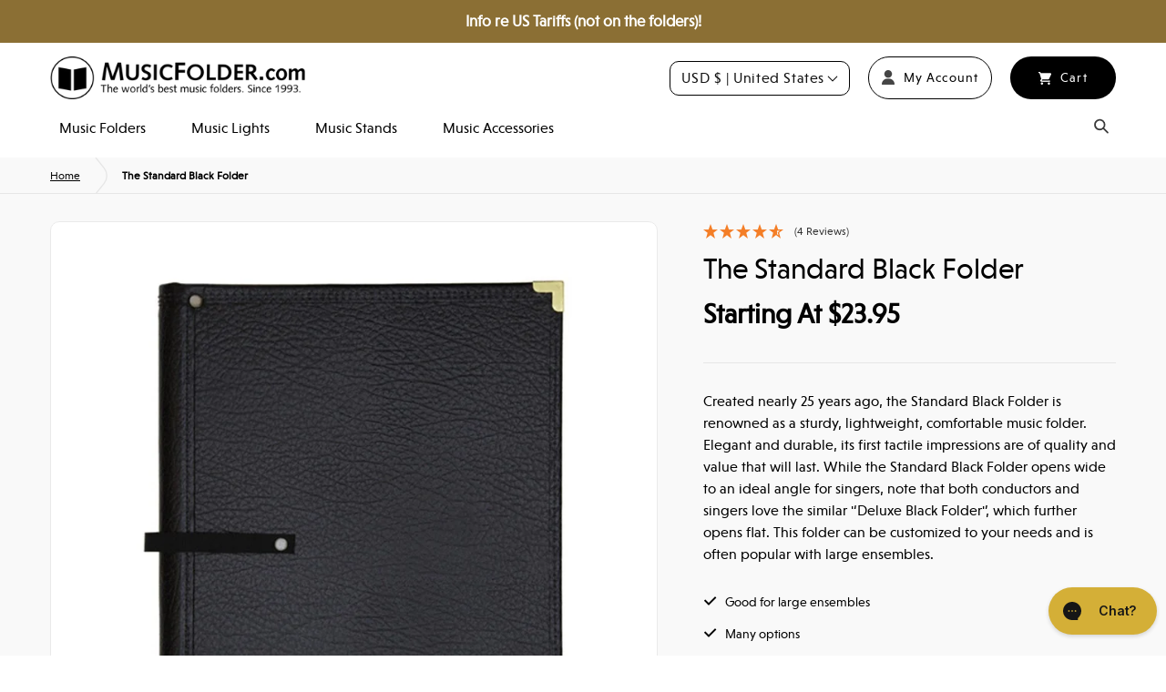

--- FILE ---
content_type: text/html; charset=UTF-8
request_url: https://api.reviews.io/json-ld/product/richsnippet?sku=S%3BSK%3B43517284155546%3B43517284188314&store=music-folder&url=https://musicfolder.com/products/the-black-folder&data=true
body_size: 462
content:
{
	"@context" : "http://schema.org",
	"@type" : "Product"

  		 ,"aggregateRating": {
      "@type" : "AggregateRating",
      "bestRating": "5",
		  "ratingValue" : "4.7500",
		  "reviewCount" : "4",
		  "worstRating" : 1
	},
	"review": [
				{
			"@type":"Review",
			"author": {
				"@type": "Person",
				"name": "CSmith "
			},
			"datePublished" : "2018-11-02",
			"description" : "Recently joined a community choir and needed a music folder for performances. A quick search online brought me to the music ?? folder .com website. Many different folders to choose from and was able to find the same folder used by many in the choir. Ordering was easy and delivery was quick. Would definitely recommend this company to others.",
			"reviewRating": {
				"@type": "Rating",
				"bestRating" : "5",
				"ratingValue" : "4",
				"worstRating" : "1"
			},
			"reviewBody": "Recently joined a community choir and needed a music folder for performances. A quick search online brought me to the music ?? folder .com website. Many different folders to choose from and was able to find the same folder used by many in the choir. Ordering was easy and delivery was quick. Would definitely recommend this company to others."
		}
				,
						{
			"@type":"Review",
			"author": {
				"@type": "Person",
				"name": "DR "
			},
			"datePublished" : "2018-05-09",
			"description" : "Our choir is very happy with the folders from your company. The hand is relaxed as it holds the folder, no strain or cramping. The slot for the pencil is great. And the elastics for holding the music couldn&#039;t be better. Very good quality.",
			"reviewRating": {
				"@type": "Rating",
				"bestRating" : "5",
				"ratingValue" : "5",
				"worstRating" : "1"
			},
			"reviewBody": "Our choir is very happy with the folders from your company. The hand is relaxed as it holds the folder, no strain or cramping. The slot for the pencil is great. And the elastics for holding the music couldn&#039;t be better. Very good quality."
		}
					]
    		
		    ,"name" : "The Standard Black Folder",
		"image" : "https://cdn.shopify.com/s/files/1/0063/4450/7465/products/the_standard_black_folder_01-min_4120f3dc-b62c-4b89-a2de-27e30f68612f.jpg?v=1603276948",
				"sku" : "S"
		    
}


--- FILE ---
content_type: text/css
request_url: https://musicfolder.com/cdn/shop/t/67/assets/component-localization-form.css?v=132228092858849993231740597140
body_size: 523
content:
.localization-form{display:flex;flex-direction:column;flex:auto 1 0;padding:10px;margin:0 auto}.localization-form:only-child{display:inline-flex;flex-wrap:wrap;flex:initial;padding:10px 0}.localization-form:only-child .button,.localization-form:only-child .localization-form__select{margin:10px 10px 5px;flex-grow:1}@media screen and (min-width: 750px){.localization-form{padding:10px 20px 10px 0}.localization-form:first-of-type{padding-left:0}.localization-form:only-child{justify-content:start;width:auto;margin:0 10px 0 0}.localization-form:only-child .button,.localization-form:only-child .localization-form__select{margin:0}}@media screen and (max-width: 989px){noscript .localization-form:only-child{width:100%}}.localization-form .button{padding:10px}.localization-form__currency{display:inline-block}@media screen and (max-width: 749px){.localization-form .button{word-break:break-all}}.localization-form__select{border-radius:0;position:relative;margin-bottom:15px;padding-left:10px;text-align:left}.disclosure__button.localization-form__select{padding:10px;background:#fff}noscript .localization-form__select{padding-left:0}@media screen and (min-width: 750px){noscript .localization-form__select{min-width:200px}}.localization-form__select .icon-caret{position:absolute;content:"";height:7px;right:0;top:43%}.localization-selector.link{text-decoration:none;appearance:none;-webkit-appearance:none;-moz-appearance:none;color:#121212;width:100%;padding-right:40px;padding-bottom:10px}noscript .localization-selector.link{padding-top:12px;padding-left:12px}.disclosure .localization-form__select{padding-top:10px}.localization-selector option{color:#000}.localization-selector+.disclosure__list-wrapper{opacity:1;animation:animateLocalization .2 ease}.disclosure{position:relative}.disclosure__button{align-items:center;cursor:pointer;display:flex;height:40px;padding:0 15px;font-size:14px;background-color:transparent}.disclosure__list-wrapper{border-width:1px;border-style:solid;border-color:#1212121a;overflow:hidden;position:absolute;bottom:100%;transform:translateY(0);z-index:2;background-color:#fff;border-radius:0;box-shadow:0 4px 5px #1212120d}.disclosure__list{position:relative;overflow-y:auto;font-size:16px;padding-bottom:5px;padding-top:5px;scroll-padding:5px 0;min-height:82px;max-height:206px;max-width:220px;min-width:120px;width:max-content;white-space:normal}.disclosure__item{position:relative}.disclosure__link{border:0;display:block;padding:9.5px 35px 9.5px 20px;text-decoration:none;line-height:1.8;color:#121212bf;word-break:break-word;text-align:left}.disclosure__link:hover{color:#121212}.disclosure__button[aria-expanded=true] .icon-caret{transform:rotate(180deg)}.header-localization .localization-form:only-child{margin:0;padding:0}.header-localization .disclosure .localization-form__select{font-size:16px;letter-spacing:.6px;height:auto;min-height:initial;background:transparent}.header-localization .disclosure .localization-form__select:hover{text-decoration:underline}.header-localization .localization-form__select.link:after,.header-localization .localization-form__select.link:before{box-shadow:none}.header-localization .localization-form__select.link:focus-visible{outline:2px solid rgba(18,18,18,.5);outline-offset:-2px;box-shadow:0 0 2px #1212124d}.desktop-localization-wrapper{display:flex;flex-wrap:wrap;justify-content:flex-end}.desktop-localization-wrapper .localization-selector+.disclosure__list-wrapper{animation:animateMenuOpen .2s ease}.desktop-localization-wrapper .localization-form:only-child{padding:0}.header-localization{align-items:center}.js .header-localization .localization-form__select{padding:0 27px 0 12px;width:max-content;height:38px}.header-localization .localization-form:only-child .localization-form__select{margin:0;border:1px solid black;border-radius:10px;text-decoration:none}.header-localization.localization-form__select>span{max-width:20ch;white-space:nowrap;text-overflow:ellipsis;overflow:hidden}.header-localization localization-form:only-child .localization-form__select>span{max-width:26ch}.header-localization .localization-form__select .icon-caret{right:8px}@media screen and (min-width: 750px){.header-localization .disclosure__list-wrapper{bottom:initial;top:100%}.header-localization .disclosure__list-wrapper{right:0}}@media screen and (min-width: 990px){.menu-drawer__localization{display:none}}.menu-drawer__localization localization-form{display:block}.menu-drawer__localization .localization-form__select{background-color:initial;margin-top:0;padding:10px 36px 10px 0}.menu-drawer__localization .localization-form{padding:0}.menu-drawer__localization .localization-form:only-child .localization-form__select{margin:0}.menu-drawer__localization+.list-social{margin-top:10px}.menu-drawer__localization noscript .localization-form__select{padding:initial}.mobile_footer{position:relative}@media screen and (max-width: 749px){.mobile_footer .header-localization{margin-bottom:10px}.desktop-localization-wrapper{width:100%;transform:translateY(-20px)}.desktop-localization-wrapper .localization-form:only-child{width:100%}.js .header-localization .localization-form__select{width:100%}localization-form{width:100%}.header-localization .localization-form__select .icon-caret{right:8px;left:auto;top:65%}.disclosure__list-wrapper{transform:translateY(-20px)}.localization-form__select{border:0}.js .header-localization .localization-form__select{padding:0 27px 0 0;height:15px}.mobile_footer .mobile-nav__item{padding-top:10px;padding-bottom:10px}.header-localization .localization-form:only-child .localization-form__select{border:0;border-radius:0}}
/*# sourceMappingURL=/cdn/shop/t/67/assets/component-localization-form.css.map?v=132228092858849993231740597140 */


--- FILE ---
content_type: text/css
request_url: https://musicfolder.com/cdn/shop/t/67/assets/theme.scss.css?v=118918197536368683401765283381
body_size: 30131
content:
.critical-clear{opacity:1;visibility:visible}.mfp-bg{top:0;left:0;width:100%;height:100%;z-index:1042;overflow:hidden;position:fixed;background:#fff;opacity:.5}.mfp-wrap{top:0;left:0;width:100%;height:100%;z-index:1043;position:fixed;outline:none!important;-webkit-backface-visibility:hidden}.mfp-container{text-align:center;position:absolute;width:100%;height:100%;left:0;top:0;padding:0 8px;box-sizing:border-box}.mfp-container:before{content:"";display:inline-block;height:100%;vertical-align:middle}.mfp-align-top .mfp-container:before{display:none}.mfp-content{position:relative;display:inline-block;vertical-align:middle;margin:0 auto;text-align:left;z-index:1045}.mfp-inline-holder .mfp-content,.mfp-ajax-holder .mfp-content{width:100%;cursor:auto}.mfp-ajax-cur{cursor:progress}.mfp-zoom-out-cur,.mfp-zoom-out-cur .mfp-image-holder .mfp-close{cursor:-moz-zoom-out;cursor:-webkit-zoom-out;cursor:zoom-out}.mfp-zoom{cursor:pointer;cursor:-webkit-zoom-in;cursor:-moz-zoom-in;cursor:zoom-in}.mfp-auto-cursor .mfp-content{cursor:auto}.mfp-close,.mfp-arrow,.mfp-preloader,.mfp-counter{-webkit-user-select:none;-moz-user-select:none;user-select:none}.mfp-loading.mfp-figure{display:none}.mfp-hide{display:none!important}.mfp-preloader{color:#ccc;position:absolute;top:50%;width:auto;text-align:center;margin-top:-.8em;left:8px;right:8px;z-index:1044}.mfp-preloader a{color:#ccc}.mfp-preloader a:hover{color:#fff}.mfp-s-ready .mfp-preloader,.mfp-s-error .mfp-content{display:none}button.mfp-close,button.mfp-arrow{overflow:visible;cursor:pointer;background:transparent;border:0;-webkit-appearance:none;display:block;outline:none;padding:0;z-index:1046;box-shadow:none;touch-action:manipulation}button::-moz-focus-inner{padding:0;border:0}.mfp-close{width:44px;height:44px;line-height:44px;position:absolute;right:0;top:0;text-decoration:none;text-align:center;opacity:.65;padding:0 0 18px 10px;color:#fff;font-style:normal;font-size:28px;font-family:Arial,Baskerville,monospace}.mfp-close:hover,.mfp-close:focus{opacity:1}.mfp-close:active{top:1px}.mfp-close-btn-in .mfp-close{background:#956f22;color:#fff;opacity:1;border-radius:0 10px}.mfp-image-holder .mfp-close,.mfp-iframe-holder .mfp-close{color:#fff;right:-6px;text-align:right;padding-right:6px;width:100%}.mfp-counter{position:absolute;top:0;right:0;color:#ccc;font-size:12px;line-height:18px;white-space:nowrap}.mfp-arrow{position:absolute;opacity:.65;margin:-55px 0 0;top:50%;padding:0;width:90px;height:110px;-webkit-tap-highlight-color:transparent}.mfp-arrow:active{margin-top:-54px}.mfp-arrow:hover,.mfp-arrow:focus{opacity:1}.mfp-arrow:before,.mfp-arrow:after{content:"";display:block;width:0;height:0;position:absolute;left:0;top:0;margin-top:35px;margin-left:35px;border:medium inset transparent}.mfp-arrow:after{border-top-width:13px;border-bottom-width:13px;top:8px}.mfp-arrow:before{border-top-width:21px;border-bottom-width:21px;opacity:.7}.mfp-arrow-left{left:0}.mfp-arrow-left:after{border-right:17px solid #FFF;margin-left:31px}.mfp-arrow-left:before{margin-left:25px;border-right:27px solid #3F3F3F}.mfp-arrow-right{right:0}.mfp-arrow-right:after{border-left:17px solid #FFF;margin-left:39px}.mfp-arrow-right:before{border-left:27px solid #3F3F3F}.mfp-iframe-holder{padding-top:40px;padding-bottom:40px}.mfp-iframe-holder .mfp-content{line-height:0;width:100%;max-width:900px}.mfp-iframe-holder .mfp-close{top:-40px}.mfp-iframe-scaler{width:100%;height:0;overflow:hidden;padding-top:56.25%}.mfp-iframe-scaler iframe{position:absolute;display:block;top:0;left:0;width:100%;height:100%;box-shadow:0 0 8px #0009;background:#000}img.mfp-img{width:auto;max-width:100%;height:auto;display:block;line-height:0;box-sizing:border-box;padding:40px 0;margin:0 auto}.mfp-figure{line-height:0}.mfp-figure:after{content:"";position:absolute;left:0;top:40px;bottom:40px;display:block;right:0;width:auto;height:auto;z-index:-1;box-shadow:0 0 8px #0009;background:#444}.mfp-figure small{color:#bdbdbd;display:block;font-size:12px;line-height:14px}.mfp-figure figure{margin:0}.mfp-bottom-bar{margin-top:-36px;position:absolute;top:100%;left:0;width:100%;cursor:auto}.mfp-title{text-align:left;line-height:18px;color:#f3f3f3;word-wrap:break-word;padding-right:36px}.mfp-image-holder .mfp-content{max-width:100%}.mfp-gallery .mfp-image-holder .mfp-figure{cursor:pointer}@media screen and (max-width: 800px) and (orientation: landscape),screen and (max-height: 300px){.mfp-img-mobile .mfp-image-holder{padding-left:0;padding-right:0}.mfp-img-mobile img.mfp-img{padding:0}.mfp-img-mobile .mfp-figure:after{top:0;bottom:0}.mfp-img-mobile .mfp-figure small{display:inline;margin-left:5px}.mfp-img-mobile .mfp-bottom-bar{background:#0009;bottom:0;margin:0;top:auto;padding:3px 5px;position:fixed;box-sizing:border-box}.mfp-img-mobile .mfp-bottom-bar:empty{padding:0}.mfp-img-mobile .mfp-counter{right:5px;top:3px}.mfp-img-mobile .mfp-close{top:0;right:0;width:35px;height:35px;line-height:35px;background:#0009;position:fixed;text-align:center;padding:0}}@media all and (max-width: 900px){.mfp-arrow{-webkit-transform:scale(.75);transform:scale(.75)}.mfp-arrow-left{-webkit-transform-origin:0;transform-origin:0}.mfp-arrow-right{-webkit-transform-origin:100%;transform-origin:100%}.mfp-container{padding-left:6px;padding-right:6px}}.white-popup{position:relative;background:#fff;padding:20px;width:auto;max-width:500px;margin:20px auto}b,strong{font-weight:700}em{font-style:italic}sub,sup{font-size:75%;line-height:0;position:relative;vertical-align:baseline}sup{top:-.5em}sub{bottom:-.25em}button[disabled],html input[disabled]{cursor:default}button::-moz-focus-inner,[type=button]::-moz-focus-inner,[type=reset]::-moz-focus-inner,[type=submit]::-moz-focus-inner{border-style:none;padding:0}button:-moz-focusring,[type=button]:-moz-focusring,[type=reset]:-moz-focusring,[type=submit]:-moz-focusring{outline:1px dotted ButtonText}textarea{overflow:auto;-webkit-appearance:none;-moz-appearance:none}.grid--rev{direction:rtl;text-align:left}.grid--rev>.grid__item{direction:ltr;text-align:left;float:right}.grid--full{list-style:none;padding:0;margin:0}.grid--full>.grid__item{padding-left:0}.one-whole{width:100%}.one-half{width:50%}.one-third{width:33.33333%}.two-thirds{width:66.66667%}.one-quarter{width:25%}.two-quarters{width:50%}.three-quarters{width:75%}.one-fifth{width:20%}.two-fifths{width:40%}.three-fifths{width:60%}.four-fifths{width:80%}.one-sixth{width:16.66667%}.two-sixths{width:33.33333%}.three-sixths{width:50%}.four-sixths{width:66.66667%}.five-sixths{width:83.33333%}.one-eighth{width:12.5%}.two-eighths{width:25%}.three-eighths{width:37.5%}.four-eighths{width:50%}.five-eighths{width:62.5%}.six-eighths{width:75%}.seven-eighths{width:87.5%}.one-tenth{width:10%}.two-tenths{width:20%}.three-tenths{width:30%}.four-tenths{width:40%}.five-tenths{width:50%}.six-tenths{width:60%}.seven-tenths{width:70%}.eight-tenths{width:80%}.nine-tenths{width:90%}.one-twelfth{width:8.33333%}.two-twelfths{width:16.66667%}.three-twelfths{width:25%}.four-twelfths{width:33.33333%}.five-twelfths{width:41.66667%}.six-twelfths{width:50%}.seven-twelfths{width:58.33333%}.eight-twelfths{width:66.66667%}.nine-twelfths{width:75%}.ten-twelfths{width:83.33333%}.eleven-twelfths{width:91.66667%}.show{display:block!important}.hide{display:none!important}.text-left{text-align:left!important}.text-right{text-align:right!important}.text-center{text-align:center!important}@media only screen and (max-width: 749px){.small--one-whole{width:100%}.small--one-half{width:50%}.small--one-third{width:33.33333%}.small--two-thirds{width:66.66667%}.small--one-quarter{width:25%}.small--two-quarters{width:50%}.small--three-quarters{width:75%}.small--one-fifth{width:20%}.small--two-fifths{width:40%}.small--three-fifths{width:60%}.small--four-fifths{width:80%}.small--one-sixth{width:16.66667%}.small--two-sixths{width:33.33333%}.small--three-sixths{width:50%}.small--four-sixths{width:66.66667%}.small--five-sixths{width:83.33333%}.small--one-eighth{width:12.5%}.small--two-eighths{width:25%}.small--three-eighths{width:37.5%}.small--four-eighths{width:50%}.small--five-eighths{width:62.5%}.small--six-eighths{width:75%}.small--seven-eighths{width:87.5%}.small--one-tenth{width:10%}.small--two-tenths{width:20%}.small--three-tenths{width:30%}.small--four-tenths{width:40%}.small--five-tenths{width:50%}.small--six-tenths{width:60%}.small--seven-tenths{width:70%}.small--eight-tenths{width:80%}.small--nine-tenths{width:90%}.small--one-twelfth{width:8.33333%}.small--two-twelfths{width:16.66667%}.small--three-twelfths{width:25%}.small--four-twelfths{width:33.33333%}.small--five-twelfths{width:41.66667%}.small--six-twelfths{width:50%}.small--seven-twelfths{width:58.33333%}.small--eight-twelfths{width:66.66667%}.small--nine-twelfths{width:75%}.small--ten-twelfths{width:83.33333%}.small--eleven-twelfths{width:91.66667%}.grid--uniform .small--one-half:nth-child(odd),.grid--uniform .small--one-third:nth-child(3n+1),.grid--uniform .small--one-quarter:nth-child(4n+1),.grid--uniform .small--one-fifth:nth-child(5n+1),.grid--uniform .small--one-sixth:nth-child(6n+1),.grid--uniform .small--two-sixths:nth-child(3n+1),.grid--uniform .small--three-sixths:nth-child(odd),.grid--uniform .small--one-eighth:nth-child(8n+1),.grid--uniform .small--two-eighths:nth-child(4n+1),.grid--uniform .small--four-eighths:nth-child(odd),.grid--uniform .small--five-tenths:nth-child(odd),.grid--uniform .small--one-twelfth:nth-child(12n+1),.grid--uniform .small--two-twelfths:nth-child(6n+1),.grid--uniform .small--three-twelfths:nth-child(4n+1),.grid--uniform .small--four-twelfths:nth-child(3n+1),.grid--uniform .small--six-twelfths:nth-child(odd){clear:both}.small--show{display:block!important}.small--hide{display:none!important}.small--text-left{text-align:left!important}.small--text-right{text-align:right!important}.small--text-center{text-align:center!important}}@media only screen and (min-width: 750px){.medium-up--one-whole{width:100%}.medium-up--one-half{width:50%}.medium-up--one-third{width:33.33333%}.medium-up--two-thirds{width:66.66667%}.medium-up--one-quarter{width:25%}.medium-up--two-quarters{width:50%}.medium-up--three-quarters{width:75%}.medium-up--one-fifth{width:20%}.medium-up--two-fifths{width:40%}.medium-up--three-fifths{width:60%}.medium-up--four-fifths{width:80%}.medium-up--one-sixth{width:16.66667%}.medium-up--two-sixths{width:33.33333%}.medium-up--three-sixths{width:50%}.medium-up--four-sixths{width:66.66667%}.medium-up--five-sixths{width:83.33333%}.medium-up--one-eighth{width:12.5%}.medium-up--two-eighths{width:25%}.medium-up--three-eighths{width:37.5%}.medium-up--four-eighths{width:50%}.medium-up--five-eighths{width:62.5%}.medium-up--six-eighths{width:75%}.medium-up--seven-eighths{width:87.5%}.medium-up--one-tenth{width:10%}.medium-up--two-tenths{width:20%}.medium-up--three-tenths{width:30%}.medium-up--four-tenths{width:40%}.medium-up--five-tenths{width:50%}.medium-up--six-tenths{width:60%}.medium-up--seven-tenths{width:70%}.medium-up--eight-tenths{width:80%}.medium-up--nine-tenths{width:90%}.medium-up--one-twelfth{width:8.33333%}.medium-up--two-twelfths{width:16.66667%}.medium-up--three-twelfths{width:25%}.medium-up--four-twelfths{width:33.33333%}.medium-up--five-twelfths{width:41.66667%}.medium-up--six-twelfths{width:50%}.medium-up--seven-twelfths{width:58.33333%}.medium-up--eight-twelfths{width:66.66667%}.medium-up--nine-twelfths{width:75%}.medium-up--ten-twelfths{width:83.33333%}.medium-up--eleven-twelfths{width:91.66667%}.grid--uniform .medium-up--one-half:nth-child(odd),.grid--uniform .medium-up--one-third:nth-child(3n+1),.grid--uniform .medium-up--one-quarter:nth-child(4n+1),.grid--uniform .medium-up--one-fifth:nth-child(5n+1),.grid--uniform .medium-up--one-sixth:nth-child(6n+1),.grid--uniform .medium-up--two-sixths:nth-child(3n+1),.grid--uniform .medium-up--three-sixths:nth-child(odd),.grid--uniform .medium-up--one-eighth:nth-child(8n+1),.grid--uniform .medium-up--two-eighths:nth-child(4n+1),.grid--uniform .medium-up--four-eighths:nth-child(odd),.grid--uniform .medium-up--five-tenths:nth-child(odd),.grid--uniform .medium-up--one-twelfth:nth-child(12n+1),.grid--uniform .medium-up--two-twelfths:nth-child(6n+1),.grid--uniform .medium-up--three-twelfths:nth-child(4n+1),.grid--uniform .medium-up--four-twelfths:nth-child(3n+1),.grid--uniform .medium-up--six-twelfths:nth-child(odd){clear:both}.medium-up--show{display:block!important}.medium-up--hide{display:none!important}.medium-up--text-left{text-align:left!important}.medium-up--text-right{text-align:right!important}.medium-up--text-center{text-align:center!important}}@media only screen and (max-width: 749px){.small--push-one-half{left:50%}.small--push-one-third{left:33.33333%}.small--push-two-thirds{left:66.66667%}.small--push-one-quarter{left:25%}.small--push-two-quarters{left:50%}.small--push-three-quarters{left:75%}.small--push-one-fifth{left:20%}.small--push-two-fifths{left:40%}.small--push-three-fifths{left:60%}.small--push-four-fifths{left:80%}.small--push-one-sixth{left:16.66667%}.small--push-two-sixths{left:33.33333%}.small--push-three-sixths{left:50%}.small--push-four-sixths{left:66.66667%}.small--push-five-sixths{left:83.33333%}.small--push-one-eighth{left:12.5%}.small--push-two-eighths{left:25%}.small--push-three-eighths{left:37.5%}.small--push-four-eighths{left:50%}.small--push-five-eighths{left:62.5%}.small--push-six-eighths{left:75%}.small--push-seven-eighths{left:87.5%}.small--push-one-tenth{left:10%}.small--push-two-tenths{left:20%}.small--push-three-tenths{left:30%}.small--push-four-tenths{left:40%}.small--push-five-tenths{left:50%}.small--push-six-tenths{left:60%}.small--push-seven-tenths{left:70%}.small--push-eight-tenths{left:80%}.small--push-nine-tenths{left:90%}.small--push-one-twelfth{left:8.33333%}.small--push-two-twelfths{left:16.66667%}.small--push-three-twelfths{left:25%}.small--push-four-twelfths{left:33.33333%}.small--push-five-twelfths{left:41.66667%}.small--push-six-twelfths{left:50%}.small--push-seven-twelfths{left:58.33333%}.small--push-eight-twelfths{left:66.66667%}.small--push-nine-twelfths{left:75%}.small--push-ten-twelfths{left:83.33333%}.small--push-eleven-twelfths{left:91.66667%}}@media only screen and (min-width: 750px){.medium-up--push-one-half{left:50%}.medium-up--push-one-third{left:33.33333%}.medium-up--push-two-thirds{left:66.66667%}.medium-up--push-one-quarter{left:25%}.medium-up--push-two-quarters{left:50%}.medium-up--push-three-quarters{left:75%}.medium-up--push-one-fifth{left:20%}.medium-up--push-two-fifths{left:40%}.medium-up--push-three-fifths{left:60%}.medium-up--push-four-fifths{left:80%}.medium-up--push-one-sixth{left:16.66667%}.medium-up--push-two-sixths{left:33.33333%}.medium-up--push-three-sixths{left:50%}.medium-up--push-four-sixths{left:66.66667%}.medium-up--push-five-sixths{left:83.33333%}.medium-up--push-one-eighth{left:12.5%}.medium-up--push-two-eighths{left:25%}.medium-up--push-three-eighths{left:37.5%}.medium-up--push-four-eighths{left:50%}.medium-up--push-five-eighths{left:62.5%}.medium-up--push-six-eighths{left:75%}.medium-up--push-seven-eighths{left:87.5%}.medium-up--push-one-tenth{left:10%}.medium-up--push-two-tenths{left:20%}.medium-up--push-three-tenths{left:30%}.medium-up--push-four-tenths{left:40%}.medium-up--push-five-tenths{left:50%}.medium-up--push-six-tenths{left:60%}.medium-up--push-seven-tenths{left:70%}.medium-up--push-eight-tenths{left:80%}.medium-up--push-nine-tenths{left:90%}.medium-up--push-one-twelfth{left:8.33333%}.medium-up--push-two-twelfths{left:16.66667%}.medium-up--push-three-twelfths{left:25%}.medium-up--push-four-twelfths{left:33.33333%}.medium-up--push-five-twelfths{left:41.66667%}.medium-up--push-six-twelfths{left:50%}.medium-up--push-seven-twelfths{left:58.33333%}.medium-up--push-eight-twelfths{left:66.66667%}.medium-up--push-nine-twelfths{left:75%}.medium-up--push-ten-twelfths{left:83.33333%}.medium-up--push-eleven-twelfths{left:91.66667%}}*:focus{outline:auto 1px Highlight}.clearfix{*zoom: 1}.clearfix:after{content:"";display:table;clear:both}.visually-hidden,.icon__fallback-text{position:absolute!important;overflow:hidden;clip:rect(0 0 0 0);height:1px;width:1px;margin:-1px;padding:0;border:0}.skip-link:focus{clip:auto;width:auto;height:auto;margin:0;color:#000;background-color:#fff;padding:10px;opacity:1;z-index:10000;transition:none}@media only screen and (min-width: 990px) and (max-width: 1399px){.main-content .rte p{font-size:16px;line-height:24px}}@media only screen and (max-width: 989px){.main-content .rte p{font-size:14px;line-height:24px}}.logo-bar__item h1{font-size:24px;text-transform:none;letter-spacing:0}@media only screen and (max-width: 749px){.logo-bar__item h1{font-size:16px}}blockquote{font-size:1.2em;font-style:normal;text-align:center;padding:0 30px;margin:0}.rte blockquote{border-color:#eaeaea;border-width:1px 0;border-style:solid;padding:30px 0;margin-bottom:27.5px}blockquote p+cite{margin-top:27.5px}blockquote cite{display:block;font-size:.85em;font-weight:500}blockquote cite:before{content:"\2014  "}code,pre{font-family:Consolas,monospace;font-size:1em}pre{overflow:auto}.rte h1,.rte h2,.rte h3,.rte h4,.rte h5,.rte h6{margin-top:55px;margin-bottom:27.5px}.rte h1:first-child,.rte h2:first-child,.rte h3:first-child,.rte h4:first-child,.rte h5:first-child,.rte h6:first-child{margin-top:0}.rte li{margin-bottom:4px;list-style:inherit}.rte li:last-child{margin-bottom:0}.rte-setting{margin-bottom:19.44444px}.rte-setting:last-child{margin-bottom:0}li{list-style:none}.fine-print{font-size:.93333em;font-style:italic}.txt--minor{font-size:80%}.txt--emphasis{font-style:italic}.address{margin-bottom:55px}.mega-title--large{font-size:3.75em}@media only screen and (max-width: 749px){.mega-title--large{font-size:2.26667em}}@media only screen and (min-width: 750px){.mega-subtitle{font-size:20px;margin:0 auto;line-height:30px}.text-center .mega-subtitle{max-width:75%}}.mega-subtitle p{color:#444}.mega-subtitle a{color:#444;border-bottom:1px solid currentColor}.mega-subtitle a:hover,.mega-subtitle a:focus{color:#cba250}.mega-subtitle--large{font-size:1.13333em;font-weight:500}@media only screen and (min-width: 750px){.mega-subtitle--large{font-size:1.53333em}}.is-transitioning{display:block!important;visibility:visible!important}.no-svg .icon{display:none}svg.icon:not(.icon--full-color) .icon-error__symbol,symbol.icon:not(.icon--full-color) .icon-error__symbol{fill:#fff}.no-svg .icon__fallback-text{position:static!important;overflow:inherit;clip:none;height:auto;width:auto;margin:0}.payment-icons{-moz-user-select:none;-ms-user-select:none;-webkit-user-select:none;user-select:none;cursor:default}@media only screen and (max-width: 749px){.payment-icons{line-height:40px}}.payment-icons .icon{width:38px;height:24px;fill:inherit}.social-icons .icon{width:23px;height:23px}@media only screen and (min-width: 750px){.social-icons .icon{width:25px;height:25px}}.social-icons .icon.icon--wide{width:40px}.icon-spinner{-moz-animation:spin .5s infinite linear;-o-animation:spin .5s infinite linear;-webkit-animation:spin .5s infinite linear;animation:spin .5s infinite linear}.icon-error{fill:#d20000;width:.86667em;height:.86667em;margin-top:.1em;flex-shrink:0}ol{list-style:decimal}.rte img{height:auto}.rte table{table-layout:fixed}.rte ul,.rte ol{margin:0 0 17.5px 35px}.rte ul.list--inline,.rte ol.list--inline{margin-left:0}.rte ul{list-style:disc outside}.rte ul ul{list-style:circle outside}.rte ul ul ul{list-style:square outside}.rte a:not(.btn){border-bottom:1px solid currentColor;padding-bottom:1px}.text-center.rte ul,.text-center.rte ol,.text-center .rte ul,.text-center .rte ol{margin-left:0;list-style-position:inside}.scrollable-wrapper{max-width:100%;overflow:auto;-webkit-overflow-scrolling:touch}a:not([disabled]):hover,a:focus{color:#cba250}a.classic-link{text-decoration:underline}a[href^=tel]{color:inherit}.slick,.slick-wrapper{width:100%}.btn,.shopify-payment-button .shopify-payment-button__button--unbranded{-moz-user-select:none;-ms-user-select:none;-webkit-user-select:none;user-select:none;-webkit-appearance:none;-moz-appearance:none;appearance:none;display:inline-block;width:160px;text-decoration:none;text-align:center;vertical-align:middle;cursor:pointer;border:1px solid transparent;border-radius:25px;padding:14px 24px;background-color:#000;color:#fff;font-family:niveau_groteskregular;font-style:normal;text-transform:capitalize;letter-spacing:.08em;white-space:normal;font-size:14px}.btn:not([disabled]):hover,.shopify-payment-button .shopify-payment-button__button--unbranded:not([disabled]):hover,.btn:focus,.shopify-payment-button .shopify-payment-button__button--unbranded:focus{background-color:#000;color:#fff}.btn .icon-arrow-right,.shopify-payment-button .shopify-payment-button__button--unbranded .icon-arrow-right,.btn .icon-arrow-left,.shopify-payment-button .shopify-payment-button__button--unbranded .icon-arrow-left{height:9px}.btn[disabled],.shopify-payment-button [disabled].shopify-payment-button__button--unbranded,.btn[aria-disabled],.shopify-payment-button [aria-disabled].shopify-payment-button__button--unbranded{cursor:default;opacity:.5}.btn img,.shopify-payment-button .shopify-payment-button__button--unbranded img{margin-right:10px}.btn--secondary{background-color:#956f22;color:#fff;border:1px solid black}.btn--secondary:not([disabled]):hover,.btn--secondary:focus{background-color:#5f4614;border-color:#000}.btn--secondary-accent{background-color:#fff;color:#000;border-color:#000}.btn--secondary-accent:not([disabled]):hover,.btn--secondary-accent:focus{background-color:#fff;color:#cba250;border-color:#cba250}.btn--small{padding:8px 10px;font-size:.8em;line-height:1}.btn--tertiary{background-color:#fff;color:#000;border:1px solid black;width:136px}.btn--tertiary:not([disabled]):hover,.btn--tertiary:focus{background-color:transparent;color:#000;border-color:#000}.btn-accordion{outline:none}.btn-accordion h1{margin-bottom:0;font-size:18px;width:80%}@media only screen and (max-width: 749px){.btn-accordion h1{font-size:16px}}.btn-accordion:before{color:#000!important;background:#fff;width:43px;height:43px;border:solid 1px #e6e6e6;border-radius:10px}.btn-accordion .open:before{content:"\2013"}@media only screen and (max-width: 749px){.btn--small-wide{padding-left:50px;padding-right:50px}}.mobile-nav--close{border:solid 1px #956f22;border-radius:50%}.btn--link:not([disabled]):hover,.btn--link:focus{color:#cba250;background-color:transparent}.btn--narrow{padding-left:15px;padding-right:15px}.btn--has-icon-after{width:auto}.btn--has-icon-after .icon{margin-left:10px}.btn--has-icon-before .icon{margin-right:10px}.text-link{display:inline;border:0 none;background:none;padding:0;margin:0}.text-link--accent{color:#000}.text-link--accent:not([disabled]):hover,.text-link--accent:focus{color:#cba250}.return-link-wrapper{margin-top:82.5px;margin-bottom:0}@media only screen and (max-width: 749px){.return-link-wrapper{margin-top:55px}}.full-width-link{position:absolute;top:0;right:0;bottom:0;left:0;z-index:2}table a{border-bottom:1px solid currentColor}th{font-family:niveau_groteskregular;font-style:normal;font-weight:700}th,td{text-align:left;border:1px solid #eaeaea;padding:10px 14px}tbody th,tfoot th{font-weight:400}.configuration-option table.discount-table th,.configuration-option table.discount-table td{padding:4px}@media only screen and (max-width: 749px){.responsive-table thead{display:none}.responsive-table th,.responsive-table td{float:left;clear:left;width:100%;text-align:right;border:0;margin:0}.responsive-table th:before,.responsive-table td:before{content:attr(data-label);float:left;text-align:center;font-size:12px;padding-right:10px;font-weight:400}.responsive-table__row+.responsive-table__row,tfoot>.responsive-table__row:first-child{position:relative;margin-top:10px;padding-top:55px}.responsive-table__row+.responsive-table__row:after,tfoot>.responsive-table__row:first-child:after{content:"";display:block;position:absolute;top:0;left:27.5px;right:27.5px;border-bottom:1px solid #eaeaea}}.video-wrapper{position:relative;overflow:hidden;max-width:100%;padding-bottom:56.25%;height:0;height:auto}.video-wrapper iframe{position:absolute;top:0;left:0;width:100%;height:100%}form{margin:0}fieldset{border:1px solid #e6e6e6;margin:0 0 55px;padding:27.5px}legend{border:0;padding:0}input[type=submit]{cursor:pointer}label{display:block;margin-bottom:5px;font-size:14px}[type=radio]+label,[type=checkbox]+label{display:inline-block;margin-bottom:0}label.remove-margin-bottom{margin-bottom:0}label[for]{cursor:pointer}input,textarea,select,.disclosure__toggle{border:1px solid #444;background-color:#0000;color:#000;max-width:100%;line-height:1.2;border-radius:10px;padding:15px}input[disabled],textarea[disabled],select[disabled],[disabled].disclosure__toggle{cursor:default;background-color:#f4f4f4;border-color:#f4f4f4}input.input--error::-webkit-input-placeholder,textarea.input--error::-webkit-input-placeholder,select.input--error::-webkit-input-placeholder,.input--error.disclosure__toggle::-webkit-input-placeholder{color:#d20000;opacity:.5}input.input--error::-moz-placeholder,textarea.input--error::-moz-placeholder,select.input--error::-moz-placeholder,.input--error.disclosure__toggle::-moz-placeholder{color:#d20000;opacity:.5}input.input--error:-ms-input-placeholder,textarea.input--error:-ms-input-placeholder,select.input--error:-ms-input-placeholder,.input--error.disclosure__toggle:-ms-input-placeholder{color:#d20000;opacity:.5}input.input--error::-ms-input-placeholder,textarea.input--error::-ms-input-placeholder,select.input--error::-ms-input-placeholder,.input--error.disclosure__toggle::-ms-input-placeholder{color:#d20000;opacity:1}input.hidden-placeholder::-webkit-input-placeholder,textarea.hidden-placeholder::-webkit-input-placeholder,select.hidden-placeholder::-webkit-input-placeholder,.hidden-placeholder.disclosure__toggle::-webkit-input-placeholder{color:transparent}input.hidden-placeholder::-moz-placeholder,textarea.hidden-placeholder::-moz-placeholder,select.hidden-placeholder::-moz-placeholder,.hidden-placeholder.disclosure__toggle::-moz-placeholder{color:transparent}input.hidden-placeholder:-ms-input-placeholder,textarea.hidden-placeholder:-ms-input-placeholder,select.hidden-placeholder:-ms-input-placeholder,.hidden-placeholder.disclosure__toggle:-ms-input-placeholder{color:transparent}input.hidden-placeholder::-ms-input-placeholder,textarea.hidden-placeholder::-ms-input-placeholder,select.hidden-placeholder::-ms-input-placeholder,.hidden-placeholder.disclosure__toggle::-ms-input-placeholder{opacity:1}.product-form input,.product-form textarea,.product-form select,.product-form .disclosure__toggle{min-height:44px}input:focus,textarea:focus,select:focus,.disclosure__toggle:focus{border:1px solid #000000;outline:none}textarea{min-height:100px}input.input--error,select.input--error,.input--error.disclosure__toggle,textarea.input--error{border-color:#d20000;background-color:transparent;color:#d20000;margin-bottom:11.66667px}.input-error-message{display:flex;line-height:1.3;color:#fff;margin-bottom:11.66667px;font-size:24px;justify-content:center;align-items:center}@media only screen and (max-width: 749px){.input-error-message{margin-bottom:19.44444px}}.input-error-message .icon{width:60px;height:60px;margin-right:1.33333em}@media only screen and (max-width: 749px){.input-error-message .icon{width:30px;height:30px;margin-right:1em}}select,.disclosure__toggle{-webkit-appearance:none;-moz-appearance:none;appearance:none;background-position:right center;background-image:url(//musicfolder.com/cdn/shop/t/67/assets/ico-select.svg?v=29003672709104678581740597150);background-repeat:no-repeat;background-position:right 10px center;line-height:1.2;text-indent:.01px;text-overflow:"";cursor:pointer;padding:15px}.select-group{position:relative;z-index:2}.select-group select,.select-group .disclosure__toggle{background-color:#fff}.select-group .icon{height:.5em;position:absolute;right:0;top:50%;transform:translateY(-50%);width:.5em;z-index:-1}.select-label{font-size:.8em;text-transform:uppercase}optgroup{font-weight:700}option{color:#000;background-color:#fff}select::-ms-expand,.disclosure__toggle::-ms-expand{display:none}.label--hidden{position:absolute;height:0;width:0;margin-bottom:0;overflow:hidden;clip:rect(1px,1px,1px,1px)}::-webkit-input-placeholder{color:#000;opacity:.6}::-moz-placeholder{color:#000;opacity:.6}:-ms-input-placeholder{color:#000;opacity:.6}::-ms-input-placeholder{color:#000;opacity:1}.label--error{color:#d20000}input,textarea{padding:15px}.form-vertical input,.form-vertical select,.form-vertical .disclosure__toggle,.form-vertical textarea{display:block;width:100%;margin-bottom:19.44444px}.form-vertical input.input--error,.form-vertical select.input--error,.form-vertical .input--error.disclosure__toggle,.form-vertical textarea.input--error{margin-bottom:11.66667px}.form-vertical [type=radio],.form-vertical [type=checkbox]{display:inline-block;width:auto;margin-right:5px}.form-vertical [type=submit],.form-vertical .btn,.form-vertical .shopify-payment-button .shopify-payment-button__button--unbranded,.shopify-payment-button .form-vertical .shopify-payment-button__button--unbranded{display:inline-block;width:auto}.form-single-field{max-width:100%}.form-single-field .input--error{margin-bottom:0}.note,.form-message{padding:10px;margin:0 0 27.5px;font-size:24px;letter-spacing:1px}@media only screen and (min-width: 750px){.note,.form-message{padding:44 0;font-size:24px;letter-spacing:1px}}.note{border:1px solid #e6e6e6}.form-message--success{display:block;width:100%}.form-message--error{color:#651818;border:1px solid #d20000;background-color:#fff8f8;padding:1rem 1.3rem;text-align:left;width:100%}.form-message--error li{list-style-type:disc;list-style-position:inside}.form-message--error .form-message__title{font-size:1.2em}.form-message--error .form-message__link,.form-message--error a{display:inline-block;text-decoration:underline;text-decoration-skip-ink:auto;color:#651818}.form-message--error .form-message__link:hover,.form-message--error .form-message__link:focus,.form-message--error a:hover,.form-message--error a:focus{text-decoration:none;color:#651818}.input-group{display:-webkit-flex;display:-ms-flexbox;display:flex;width:100%;-webkit-flex-wrap:nowrap;-moz-flex-wrap:nowrap;-ms-flex-wrap:nowrap;flex-wrap:nowrap;-webkit-justify-content:center;-ms-justify-content:center;justify-content:center}.form-vertical .input-group{margin-bottom:55px}.input-group--nowrap{flex-wrap:nowrap}.input-group--error{margin-bottom:11.66667px}.input-group__field,.input-group__field input,.input-group__btn .btn,.input-group__btn .shopify-payment-button .shopify-payment-button__button--unbranded,.shopify-payment-button .input-group__btn .shopify-payment-button__button--unbranded{min-height:42px}@media only screen and (min-width: 750px){.input-group__field,.input-group__field input,.input-group__btn .btn,.input-group__btn .shopify-payment-button .shopify-payment-button__button--unbranded,.shopify-payment-button .input-group__btn .shopify-payment-button__button--unbranded{min-height:46px}}@media only screen and (max-width: 749px){.input-group__field,.input-group__field input,.input-group__btn .btn,.input-group__btn .shopify-payment-button .shopify-payment-button__button--unbranded,.shopify-payment-button .input-group__btn .shopify-payment-button__button--unbranded{padding:10px 21px}}.input-group__field{-ms-flex-preferred-size:15rem;-webkit-flex-basis:15rem;-moz-flex-basis:15rem;flex-basis:15rem;flex-grow:9999;margin-bottom:1rem;border-radius:10px 0 0 10px;text-align:left}.input-group__field input{width:100%}.form-vertical .input-group__field{margin:0}.input-group__field--connected{margin-bottom:0}.input-group__field--connected input{border-top-right-radius:0;border-bottom-right-radius:0}.input-group__btn{flex-grow:1}.input-group__btn .btn,.input-group__btn .shopify-payment-button .shopify-payment-button__button--unbranded,.shopify-payment-button .input-group__btn .shopify-payment-button__button--unbranded{width:100%}.site-nav__dropdown{position:absolute;width:100%;padding:50px 0;margin:0;z-index:10;text-align:left;border-top:2px solid #956f22;border-bottom:1px solid #eaeaea;background:#fff}@media only screen and (max-width: 1399px){.site-nav__dropdown{padding:50px}}.site-nav__dropdown .site-nav__link{padding:50px 0;border:1px solid #eaeaea;border-radius:10px;text-decoration:none}.site-nav__dropdown .site-nav__link img{margin:0 auto;max-width:100%;display:block}.site-nav__dropdown .site-nav__link .site-nav__link--title{padding-top:50px;font-size:18px;width:150px;margin:0 auto;text-align:center}.site-nav__dropdown .site-nav__link:hover{border:1px solid #956f22}.site-nav--active-dropdown .site-nav__dropdown{display:block}.site-nav__dropdown ul{display:grid;grid-template-columns:repeat(5,1fr);grid-template-rows:1fr;width:1280px;margin:0 auto;gap:30px}@media only screen and (max-width: 1399px){.site-nav__dropdown ul{width:100%;gap:15px}}@media only screen and (max-width: 989px){.site-nav__dropdown ul{grid-template-columns:repeat(3,1fr);grid-template-rows:auto}}.site-nav__dropdown--right:not(.site-nav__dropdown--centered){right:0;left:unset}.site-nav__dropdown--left:not(.site-nav__dropdown--centered){left:0}.site-nav__dropdown--centered{width:100%;padding:0;text-align:center}.site-nav__childlist{display:inline-block;background:#fff;padding:11px 17px;text-align:left}.site-nav__childlist-grid{display:-webkit-flex;display:-ms-flexbox;display:flex;width:100%;-webkit-flex-wrap:wrap;-moz-flex-wrap:wrap;-ms-flex-wrap:wrap;flex-wrap:wrap;width:auto;margin-bottom:-15px}.site-nav__childlist-item{-webkit-flex:0 1 auto;-moz-flex:0 1 auto;-ms-flex:0 1 auto;flex:0 1 auto;margin-bottom:15px}.site-nav__child-link--parent{font-weight:700;margin:4px 0}hr{margin:17px 0;border:0;border-bottom:1px solid #eaeaea}.hr--small{padding:10px 0;margin:0}.hr--invisible{border-bottom:0}.border-top{border-top:1px solid #eaeaea}.empty-page-content{padding:125px 55px}@media only screen and (max-width: 749px){.empty-page-content{padding-left:22px;padding-right:22px}}.empty-page-content{padding:50px 0}.empty-page-content hr{margin:17px auto;width:64px;border-bottom:3px solid #cda85c}.empty-page-content--heading h1{font-size:72px}.empty-page-content--heading h2{font-size:36px}.empty-page-content--body p{margin:0}.empty-page-content--body p a{color:#000;font-weight:600}.empty-page-content--link{margin-top:30px}.empty-page-content--link .btn,.empty-page-content--link .shopify-payment-button .shopify-payment-button__button--unbranded,.shopify-payment-button .empty-page-content--link .shopify-payment-button__button--unbranded{text-transform:uppercase}.grid--half-gutters{margin-left:-15px}.grid--half-gutters>.grid__item{padding-left:15px}.grid--double-gutters{margin-left:-60px}.grid--double-gutters>.grid__item{padding-left:60px}.grid--flush-bottom{margin-bottom:-55px;overflow:auto}.grid--flush-bottom>.grid__item{margin-bottom:55px}@-webkit-keyframes spin{0%{-ms-transform:rotate(0deg);-webkit-transform:rotate(0deg);transform:rotate(0)}to{-ms-transform:rotate(360deg);-webkit-transform:rotate(360deg);transform:rotate(360deg)}}@-moz-keyframes spin{0%{-ms-transform:rotate(0deg);-webkit-transform:rotate(0deg);transform:rotate(0)}to{-ms-transform:rotate(360deg);-webkit-transform:rotate(360deg);transform:rotate(360deg)}}@-ms-keyframes spin{0%{-ms-transform:rotate(0deg);-webkit-transform:rotate(0deg);transform:rotate(0)}to{-ms-transform:rotate(360deg);-webkit-transform:rotate(360deg);transform:rotate(360deg)}}@keyframes spin{0%{-ms-transform:rotate(0deg);-webkit-transform:rotate(0deg);transform:rotate(0)}to{-ms-transform:rotate(360deg);-webkit-transform:rotate(360deg);transform:rotate(360deg)}}@-webkit-keyframes placeholder-background-loading{0%{opacity:.02}50%{opacity:.05}to{opacity:.02}}@-moz-keyframes placeholder-background-loading{0%{opacity:.02}50%{opacity:.05}to{opacity:.02}}@-ms-keyframes placeholder-background-loading{0%{opacity:.02}50%{opacity:.05}to{opacity:.02}}@keyframes placeholder-background-loading{0%{opacity:.02}50%{opacity:.05}to{opacity:.02}}.drawer{position:fixed;-webkit-overflow-scrolling:touch;z-index:9}.js-drawer-open-top .drawer{display:block}.js-drawer-open{overflow:hidden;position:fixed;width:100%}.js-drawer-open input.search-form__input{outline:-webkit-focus-ring-color auto 1px;color:#000}.drawer--top{width:100%;-ms-transform:translateY(-100%);-webkit-transform:translateY(-100%);transform:translateY(-100%)}.js-drawer-open-top .drawer--top{-ms-transform:translateY(0%);-webkit-transform:translateY(0%);transform:translateY(0);display:flex;max-height:100vh}.js-drawer-open-top .drawer--top .search-overlay{display:block}.js-drawer-open-top .drawer--top .search-overlay:after{position:absolute;content:"";background-color:#00000080;top:100%;left:0;right:0;height:100vh}.search-overlay{display:none}.drawer-page-content:after{opacity:0;visibility:hidden;pointer-events:none;content:"";display:block;position:fixed;top:0;left:0;width:100%;height:100%;background-color:transparent;z-index:8;transition:all .4s cubic-bezier(.29,.63,.44,1)}.js-drawer-open .drawer-page-content:after{opacity:1;visibility:visible;pointer-events:auto}.drawer__close-button{background:none;border:0 none;position:relative;right:-15px;height:100%;width:60px;padding:0 20px;color:inherit;font-size:1.2em}.drawer__close-button:active,.drawer__close-button:focus{background-color:#0009}.grid--view-items{overflow:hidden;display:flex;flex-wrap:wrap}.grid-view-item--btn{position:absolute;left:0;right:0;margin:auto;bottom:0}.grid-view-item{margin:0 auto 35px}@media only screen and (max-width: 749px){.grid-view-item{margin:0 auto 20px}}.custom__item .grid-view-item{margin-bottom:0}.grid-view-item.grid-view-item--not-available{pointer-events:none}.grid-view-item__title{margin-bottom:0;color:#000}.grid-view-item__meta{margin-top:8px}@media only screen and (max-width: 749px){.grid-view-item__title,.grid-view-item__meta{font-size:.93333em}}.grid-view-item__link{display:block}.grid-view-item__vendor{margin-top:4px;color:#000;font-size:.86667em;text-transform:uppercase}@media only screen and (max-width: 749px){.grid-view-item__vendor{font-size:.8em}}.grid-view-item__image-wrapper{margin:0 auto 15px;position:relative;width:100%}.grid-view-item__image{display:block;margin:0 auto;width:100%}.grid-view-item__image.lazyload{opacity:0}.list-view-item{margin-bottom:30px}.list-view-item__link{display:table;table-layout:fixed;width:100%}.list-view-item__image{max-height:95px}.list-view-item__image-column{display:table-cell;vertical-align:middle;width:130px;min-height:44px}@media only screen and (max-width: 749px){.list-view-item__image-column{width:85px}}.list-view-item__image-wrapper{position:relative;margin-right:35px}@media only screen and (max-width: 749px){.list-view-item__image-wrapper{margin-right:17.5px}}.list-view-item__title-column{display:table-cell;vertical-align:middle}.list-view-item__title{color:#000;min-width:100px;font-family:niveau_groteskregular;font-style:normal;font-weight:500;font-size:1.13333em}@media only screen and (max-width: 749px){.list-view-item__title{font-size:.93333em}}.list-view-item__vendor{color:#000;font-size:.9em;font-weight:500;text-transform:uppercase;letter-spacing:1px}.list-view-item__price-column{display:table-cell;text-align:right;vertical-align:middle;width:20%;font-size:1.06667em}@media only screen and (max-width: 749px){.list-view-item__price-column{font-size:.93333em}}.list-view-item__price-column .price{align-items:flex-end}.list-view-item__price-column .price dd{margin:0}.list-view-item__price-column .price__regular,.list-view-item__price-column .price__sale{flex-basis:100%;justify-content:flex-end;margin-right:0}.list-view-item .product__price--in_stock span{padding:5px 15px;border-radius:15px;background:#cba25033;font-size:15px}.product__quantity_stock{margin-top:3px}.placeholder-svg{display:block;fill:#00000059;background-color:#0000001a;width:100%;height:100%;max-width:100%;max-height:100%;border:1px solid rgba(0,0,0,.2)}.placeholder-noblocks{padding:40px;text-align:center}.placeholder-background{position:absolute;top:0;right:0;bottom:0;left:0}.placeholder-background .icon{border:0}.placeholder-background--animation{background-color:transparent;-moz-animation:placeholder-background-loading 1.5s infinite linear;-o-animation:placeholder-background-loading 1.5s infinite linear;-webkit-animation:placeholder-background-loading 1.5s infinite linear;animation:placeholder-background-loading 1.5s infinite linear}.no-js .placeholder-background--animation{display:none}.image-bar__content .placeholder-svg{position:absolute;top:0;left:0}.product-single{overflow-anchor:none;padding:30px 0 50px}.product-single__title{margin-bottom:.5rem}.product__price,.featured-product__price{font-size:1.25em}.product-form{width:auto;padding-top:2rem}.product-form__item{flex-grow:0;flex-basis:100%;padding:0}.product-form__item--submit{-webkit-flex:1 1 300px;-moz-flex:1 1 300px;-ms-flex:1 1 300px;flex:1 1 300px}.product-form__variants{display:none}.no-js .product-form__variants{display:block}.product-form__cart-submit,.shopify-payment-button .shopify-payment-button__button--unbranded{display:block;width:100%;line-height:1.4;padding-left:5px;padding-right:5px;white-space:normal;margin-top:0;margin-bottom:10px;min-height:44px}.product-single--small-media .product-form__cart-submit,.product-single--small-media .shopify-payment-button .shopify-payment-button__button--unbranded,.shopify-payment-button .product-single--small-media .shopify-payment-button__button--unbranded,.product-single--full-media .product-form__cart-submit,.product-single--full-media .shopify-payment-button .shopify-payment-button__button--unbranded,.shopify-payment-button .product-single--full-media .shopify-payment-button__button--unbranded{-webkit-flex:50%;-moz-flex:50%;-ms-flex:50%;flex:50%;margin-right:10px}.product-single--small-media .shopify-payment-button,.product-single--full-media .shopify-payment-button{-webkit-flex:50%;-moz-flex:50%;-ms-flex:50%;flex:50%}.shopify-payment-button .shopify-payment-button__button--unbranded:hover{background-color:#cba250!important}.shopify-payment-button .shopify-payment-button__button--branded{border-radius:10px;overflow:hidden}.shopify-payment-button .shopify-payment-button__more-options{margin:16px 0 10px;font-size:.86667em;text-decoration:underline}.shopify-payment-button .shopify-payment-button__more-options:hover,.shopify-payment-button .shopify-payment-button__more-options:focus{opacity:.6}.product-single__description{margin-top:30px;margin-bottom:30px}@media only screen and (max-width: 1200px){.product-single__description{margin-top:15px;margin-bottom:15px}}.pre_order_notification{margin-bottom:30px}@media only screen and (max-width: 1200px){.pre_order_notification{margin-bottom:15px}}.product-single__description_soldout{margin-top:15px}.product-single__media{margin:0 auto;min-height:1px;width:100%;position:relative}.article__title{margin-bottom:11px}.article__author,.article__date{display:inline-block;margin-bottom:22px}.article__link{display:block}@media only screen and (max-width: 749px){.article__link{display:-webkit-flex;display:-ms-flexbox;display:flex;width:100%;-webkit-flex-direction:column;-moz-flex-direction:column;-ms-flex-direction:column;flex-direction:column}}.grid--blog{margin-bottom:-55px;overflow:auto}.article__grid-meta{margin-bottom:55px}.article__grid-excerpt{margin-bottom:17.5px}.article__grid-image-wrapper{margin:0 auto;position:relative;width:100%}.article__grid-image-container{display:block;clear:both;position:relative;margin:0 auto 27.5px 0;min-height:1px;width:100%;height:100%}@media only screen and (max-width: 749px){.article__grid-image-container{float:left;margin:0 0 55px}}.article__grid-image-container img{display:block}.article__grid-image{margin:0 auto;width:100%}.js .article__grid-image{position:absolute;top:0}.product-details{margin-top:.25rem;font-size:.86667em}.product-details .editOption{padding:4px 30px;margin-top:13px;text-align:center;display:block;max-width:177px;border-radius:25px;background-color:#444;font-size:12px;font-weight:500;font-stretch:normal;font-style:normal;line-height:normal;letter-spacing:normal;color:#fff}.product-details .selected-options{background:#444;border:none;border-radius:50px;color:#fff;font-size:12px;padding:3px 30px}.product-details .selected-options span{display:inline-block;font-size:11px;border-radius:100%;background-color:#956f22;padding:5px;width:28px;margin-left:20px}@media (max-width: 750px){.product-details .selected-options.active{margin-bottom:25px}}.product-details .active{background-color:#956f22}.product-details .active span{background-color:#444}.product-details__item{margin-bottom:.2rem;line-height:1.5}.product-details__item:last-child{margin-bottom:0}.product-details__item--variant-option+.product-details__item--property{margin-top:.8rem}.product-details__property-label{font-weight:700}.sidebar{margin-top:40px}.sidebar__list{list-style:none;margin-bottom:55px}.sidebar__list li{margin-bottom:10px}#shopify-section-logo-bar-collection{padding-bottom:50px;padding-top:50px}.pagination{border:solid 1px #eaeaea;border-radius:10px;text-align:center;list-style:none;font-size:.93333em;font-weight:700;padding:20px 30px;margin-left:25px}.pagination .page{margin-right:20px}.pagination .page a{padding:15px 20px;border-radius:50%;border:solid 1px black}.pagination .page:last-child{margin-right:0}.pagination .deco{margin-right:20px}.pagination .current{padding:15px 20px;border-radius:50%;border:solid 1px #956f22;color:#956f22}.pagination .prev{float:left}.pagination .prev a{padding:15px 25px;border-radius:20px;background-color:#000;color:#fff;font-weight:700}.pagination .next{float:right}.pagination .next a{padding:15px 25px;border-radius:20px;background-color:#000;color:#fff}.pagination li{display:inline-block}.pagination .icon{display:block;height:20px;vertical-align:middle}.pagination__text{padding:0 27.5px}.social-sharing{display:flex}.btn--share{background-color:transparent;border-color:#eaeaea;color:#000;margin-right:5px;margin-bottom:10px}.btn--share:not([disabled]):hover,.btn--share:focus{background-color:transparent;border-color:#cba250;color:#000}.btn--share .icon{vertical-align:middle;width:16px;height:16px;margin-right:4px}.btn--share .icon-facebook{fill:#3b5998}.btn--share .icon-twitter{fill:#00aced}.btn--share .icon-pinterest{fill:#cb2027}.share-title{display:inline-block;vertical-align:middle}.search-form__input-wrapper{position:relative}.search-form__input{padding-right:45px;width:100%;min-height:44px;color:#fff;background-color:#0000;border:none;border:1px solid #e6e6e6}.search-form__input::-ms-clear{display:none}.search-form__input::-webkit-search-cancel-button{display:none}.search-form__input::placeholder{color:#000;opacity:1}.search-form__input:-ms-input-placeholder{color:#000;opacity:1}.search-form__input::-ms-input-placeholder{color:#000;opacity:1}.no-svg .search-form__input{width:auto;padding-left:35px}.search-form__clear-action{-webkit-appearance:none;appearance:none;margin:-12px 0 0;padding:0;background:none;border:none;font-size:inherit;line-height:inherit;cursor:pointer;opacity:0;visibility:hidden;pointer-events:none;position:absolute;display:flex;align-items:center;justify-content:center;top:50%;right:10px;width:24px;height:24px;border-radius:50%;background-color:transparent;transition-property:opacity,visibility,background-color,transform;transition-duration:.1s;transition-timing-function:ease-in-out}.search-form__clear-action .icon-close{flex:1 1 auto;width:12px;height:12px;fill:#000}.search-form__clear-action:focus,.search-form__clear-action:hover{background-color:#0003}.search-form__clear-action:active{transform:scale(.9)}.search-form__clear-action.predictive-search__clear-button--visible{opacity:1;visibility:visible;pointer-events:auto}.search-bar__form .search-form__clear-action{right:44px}.search-form--focus .predictive-search__clear-button--visible,.search-page-form .predictive-search__clear-button--visible{opacity:1;visibility:visible;pointer-events:auto}.search-form__connected-submit{-webkit-appearance:none;appearance:none;margin:0;padding:0;background:none;border:none;font-size:inherit;line-height:inherit;cursor:pointer;flex:0 0 auto;display:flex;align-items:center;justify-content:center;width:50px;background-color:#000;border-radius:0 10px 10px 0;transition:background-color .1s ease-in-out}.search-form__connected-submit:focus,.search-form__connected-submit:hover{background-color:#000}.search-form__connected-submit:active{background-color:#000}.search-form__connected-submit .icon-search{fill:#fff;width:20px;height:20px}.search-bar{z-index:999;background-color:#fff}.search-bar__interior{height:100%;display:flex;flex:1;padding-left:5px;padding-right:10px;background-color:#fff}@media only screen and (min-width: 750px){.search-bar__interior{padding-left:50px;padding-right:50px;height:auto}}.search-form__container{flex:1;display:flex;align-items:center;justify-content:center}.search-bar__form{flex:1 1 100%;position:relative;max-width:100%;border:1px solid transparent}@media only screen and (min-width: 750px){.search-bar__form{max-width:742px}}.search-bar__actions{display:flex;flex:0 0 auto;align-items:center}.search-bar__actions .btn--link{color:#000}.search-bar__submit{z-index:1;position:absolute;right:0;top:0;display:inline-block;padding:0 12px;height:100%;vertical-align:middle;background-color:transparent;border:0;margin:0}.search-bar__submit .icon{position:relative;top:-1px;width:1.2rem;height:auto}.search-bar__submit:hover,.search-bar__submit:focus{color:#0009}.search-bar__input{padding-right:45px;width:100%;min-height:44px;color:#fff;background-color:#0000;border:none}@media only screen and (max-width: 475px){.search-bar__input{padding-top:10px;padding-bottom:10px;min-height:42px}}.search-bar__close{padding:.625em .75em;margin-right:-10px}.search-bar__close .icon{width:1rem;height:auto}.search--less-than-2-results{height:40vh}.predictive-search__list{display:-webkit-flex;display:-ms-flexbox;display:flex;width:100%;justify-content:center;-webkit-flex-wrap:wrap;-moz-flex-wrap:wrap;-ms-flex-wrap:wrap;flex-wrap:wrap;padding-top:10px;padding-left:15px;padding-right:15px}@media only screen and (max-width: 749px){.predictive-search__list{flex-direction:column}}.search_for--label{padding-bottom:22px;padding-top:42px;font-size:20px}.search_for--label .predictive-search-view-all__query{font-weight:700}@media only screen and (max-width: 749px){.search_for--label{padding-bottom:14px;padding-top:10px}}.predictive-search-wrapper{transition-property:opacity,visibility;transition-duration:.1s;transition-timing-function:ease-in-out;z-index:1000;position:absolute;left:0;right:0;margin-top:-1px;background-color:#fff;overflow-y:auto;opacity:0}.search-bar .predictive-search-wrapper{position:fixed;width:100%;left:auto;max-width:100%;top:100%;border-top:1px solid rgba(18,18,18,.1)}@media only screen and (min-width: 750px){.predictive-search-wrapper{max-height:80vh}}.search-page-form .predictive-search-wrapper{max-height:60vh}@media only screen and (max-width: 749px){.predictive-search-wrapper--drawer{padding-top:0;margin-top:3px}}.predictive-search-wrapper--visible{opacity:1}.predictive-search{height:100%;text-align:left;padding-top:10px;padding-bottom:30px}@media only screen and (max-width: 989px){.search-bar .predictive-search{overflow-y:auto;-webkit-overflow-scrolling:touch}}.predictive-search-loading{display:flex;flex-direction:row;align-items:center;justify-content:center;padding:14px 0;text-align:center}.icon-predictive-search-spinner:before{content:"";display:block;width:28px;height:28px;border-radius:50%;border:4px solid;border-color:currentColor currentColor currentColor transparent;-moz-animation:spin .5s infinite linear;-o-animation:spin .5s infinite linear;-webkit-animation:spin .5s infinite linear;animation:spin .5s infinite linear}.predictive-search-loading__icon{display:inline-block;margin:0;color:#000;width:20px;height:20px}.predictive-search-loading__icon .icon-predictive-search-spinner:before{width:100%;height:100%;border-width:3px}.predictive-search-title{position:relative;padding:14px;text-align:center}@media only screen and (max-width: 749px){.predictive-search-wrapper--drawer .predictive-search-title:before{height:1px}}.predictive-search-title__content{margin-bottom:0;font-size:24px;font-family:niveau_groteskregular;font-weight:500;text-transform:capitalize;color:#000;white-space:normal}.predictive-search-title__loading-spinner{flex:0 0 auto;position:absolute;top:50%;right:14px;margin-top:-10px;width:20px;height:20px;color:#000}.predictive-search-title__loading-spinner .icon-predictive-search-spinner:before{width:100%;height:100%;border-width:3px}.predictive-search-item{font-weight:400;white-space:normal;padding-left:10px;padding-right:10px;margin-bottom:10px}@media only screen and (max-width: 749px){.predictive-search-item{width:100%;padding-left:0;padding-right:0}}.predictive-search-item__reviews{margin:5px 0 0}@media only screen and (max-width: 749px){.predictive-search-item__reviews{justify-content:flex-start!important}}.predictive-icon-sale{position:absolute;top:10px;left:8px}.predictive-search-item__details{display:flex;width:100%;flex-wrap:wrap;flex-direction:column;margin-top:4px!important;margin-bottom:0;align-items:flex-start!important}.predictive-search-item__detail--inline{display:flex;flex-direction:row}.predictive-search-item__detail--inline .price__pricing-group .price__sale{display:block}.predictive-search-item__detail--inline .price__pricing-group .price__sale dd{margin:0;text-align:center}.predictive-search-item__link{display:block;padding:30px 34px;margin:0 15px;border:1px solid #eaeaea;border-radius:10px;background-color:#fff;transition:background-color .1s ease-in-out;height:100%;position:relative;text-decoration:none}.predictive-search-item__link:active{border:1px solid #956f22}@media only screen and (max-width: 749px){.predictive-search-item__link{display:flex;padding:17px 5px;margin:0}}.predictive-search-item__link .product-card--menu{display:none}.predictive-search-item--selected .predictive-search-item__link,.predictive-search-item--selected .predictive-search-view-all__button,.predictive-search-item__link:hover{border:1px solid #956f22}.predictive-search-item__image{width:auto;height:100%}@media only screen and (max-width: 749px){.predictive-search-item__image{width:80%}}.predictive-search__column--content{display:flex;flex-wrap:wrap;flex-direction:column}.predictive-search__column--center{justify-content:center}.predictive-search-item__title-text{display:block;font-size:18px;width:150px;color:#000;word-break:break-word;line-height:1.2;font-family:niveau_groteskregular;font-weight:500;padding-top:15px;display:-webkit-box;-webkit-line-clamp:2;-webkit-box-orient:vertical;overflow:hidden;text-overflow:ellipsis}@media only screen and (max-width: 749px){.predictive-search-item__title-text{width:100%;font-size:16px}}.predictive-search-item__vendor{color:#000;font-size:.8em;text-transform:uppercase}.predictive-search-item__price{padding-top:6px;flex:0 0 auto;color:#000}.predictive-search-item__price--sale{color:#b21d1d;font-size:18px}.predictive-search-item__price--compare{text-decoration:line-through}.predictive-search-view-all,.predictive-search-loading{border-top:1px solid #eaeaea}@media only screen and (min-width: 750px){.predictive-search__list .predictive-search-view-all:first-child,.predictive-search__list .predictive-search-loading:first-child{border-top:none}}.predictive-search-view-all__button{border:none;width:100%;max-width:300px;white-space:normal;font-family:niveau_groteskregular;font-weight:500;border-radius:25px;font-size:14px}.mobile-nav{display:grid;grid-template-rows:1fr auto;align-content:space-between;height:100%;-ms-transform:translate3d(0,0,0);-webkit-transform:translate3d(0,0,0);transform:translateZ(0);transition:all .4s cubic-bezier(.29,.63,.44,1)}.sub-nav--is-open .mobile-nav{-ms-transform:translate3d(-100%,0,0);-webkit-transform:translate3d(-100%,0,0);transform:translate3d(-100%,0,0)}.third-nav--is-open .mobile-nav{-ms-transform:translate3d(-200%,0,0);-webkit-transform:translate3d(-200%,0,0);transform:translate3d(-200%,0,0)}.mobile-nav .mobile-nav__item{padding-top:10px;padding-bottom:10px}.mobile-nav .mobile-nav__add--padding{padding-top:20px;padding-bottom:20px}.mobile-nav--navigation{padding-top:30px}.mobile-nav--footer{background-color:#12121208}.mobile-nav__link,.mobile-nav__sublist-link{display:block;width:100%;padding:0 30px;font-size:16px}.mobile-nav__accounts .mobile-nav__link{width:auto;padding-right:3rem}.mobile-nav__accounts .mobile-nav__link .site-header__cart-count{top:-5px}.mobile-nav--collection-image--title{display:flex;align-items:center}.mobile-nav--collection-image--title img{margin-right:20px}.mobile-nav__link{position:relative}.mobile-nav__label{border-bottom:1px solid transparent}.mobile-nav__link--active .mobile-nav__label{border-bottom-color:#000}.mobile-nav__sublist-link:not(.mobile-nav__sublist-header){padding-left:20px;padding-right:20px}.mobile-nav__container{display:flex}.mobile-nav__container a{width:80%;text-decoration:none}.mobile-nav__container .btn--link{width:20%;position:relative}.mobile-nav__container .btn--link .icon{margin:auto;position:absolute;top:0;bottom:0;right:0}.mobile-nav__item{display:block;width:100%}.mobile-nav__item .icon{position:absolute;top:50%;left:50%;height:14px;width:14px;margin:-6px 0 0 -7px}.mobile-nav__item .mobile-nav__item--btn-icons{display:inline-flex!important;align-items:center}.mobile-nav__item .mobile-nav__item--btn-icons img{margin-right:11px}.mobile-nav__item .site-switcher{width:100%}.mobile-nav__return{border-right:1px solid #eaeaea}.mobile-nav__return-btn{position:relative;padding:24px 0;width:55px}.mobile-nav__icon{position:absolute;right:0;top:0;bottom:0;padding-left:22px;padding-right:22px;pointer-events:none;overflow:hidden}.mobile-nav__table{display:table;width:100%}.mobile-nav__table-cell{display:table-cell;vertical-align:middle;width:1%;text-align:left;white-space:normal}.mobile-nav__toggle-button{padding:20px 15px}.mobile-nav__dropdown{position:fixed;background-color:#fff;z-index:8;width:100%;height:100%;top:0;right:-100%;display:none}.is-active+.mobile-nav__dropdown{display:block;opacity:1}.mobile-nav__dropdown.is-closing{transition:all .4s cubic-bezier(.29,.63,.44,1);opacity:.99}.mobile-nav__dropdown .mobile-nav__sublist-header{font-family:niveau_groteskregular;font-style:normal;font-weight:500;display:table-cell;vertical-align:middle;padding-left:15px}.mobile-nav__dropdown .mobile-nav__sublist-header--main-nav-parent{color:#000;text-align:center;font-size:20px}.mobile-nav-wrapper{-ms-transform:translateY(-100%);-webkit-transform:translateY(-100%);transform:translateY(-100%);padding-bottom:30px;position:absolute;left:0;background-color:#fff;transition:all .4s cubic-bezier(.29,.63,.44,1);display:none;width:90%!important;height:calc(100vh - var(--header-bottom-position))}.mobile-nav-wrapper:after{content:"";position:absolute;bottom:0;left:0;right:0}.mobile-nav-wrapper .mobile-nav{position:relative;z-index:2;background:#fff}.mobile-nav-wrapper.js-menu--is-open{display:block;position:fixed;z-index:4;transform:translate(0)!important}.mobile-nav-wrapper.js-menu--is-open:after{position:fixed;content:"";right:-10%;width:calc(100vw + 10%);height:calc(100% + 2px);top:-2px;z-index:1;background-color:#0000004d}@media only screen and (max-width: 749px){.mobile-nav-wrapper{padding-bottom:0}}.modal{-ms-transform:translateY(-20px);-webkit-transform:translateY(-20px);transform:translateY(-20px);background-color:#fff;bottom:0;color:#000;display:none;left:0;opacity:0;overflow:hidden;position:fixed;right:0;top:0}.modal--is-active{-ms-transform:translateY(0);-webkit-transform:translateY(0);transform:translateY(0);display:block;opacity:1;overflow:hidden}.modal__inner{-moz-transform-style:preserve-3d;-webkit-transform-style:preserve-3d;transform-style:preserve-3d;height:100%}.modal__centered{-ms-transform:translateY(-50%);-webkit-transform:translateY(-50%);transform:translateY(-50%);position:relative;top:50%}.no-csstransforms .modal__centered{top:20%}.modal__close{border:0;padding:55px;position:fixed;top:0;right:0;z-index:2}.modal__close .icon{font-size:1.33333em}.price{display:flex;flex-direction:column;align-items:center;margin-top:21px;margin-bottom:0}@media only screen and (max-width: 749px){.price{font-size:.93333em}}.price dl{margin:0}.price dd{margin:0 .5em 0 0}.price--unavailable{visibility:hidden}.price--compare-price-hidden .price__compare{display:none}.price__pricing-group{display:flex;flex-direction:row;align-items:center}.price__regular{display:block}.price__regular,.price__sale{margin-right:0}.price--on-sale .price__regular,.price--on-sale .price__availability{display:none}.price__availability{display:none;color:#000;font-size:.9em;font-weight:500;text-transform:uppercase;letter-spacing:1px}.price--sold-out .price__availability{display:block}.price__sale{display:none}.price--on-sale .price__sale{display:flex;flex-direction:column;flex-wrap:wrap}.price__vendor{color:#000;font-size:.9em;font-weight:500;text-transform:uppercase;letter-spacing:1px;margin:5px 0 10px;width:100%;-ms-flex-preferred-size:100%;-webkit-flex-basis:100%;-moz-flex-basis:100%;flex-basis:100%}.price__vendor--listing{margin:0 0 4px}.price__unit{-ms-flex-preferred-size:100%;-webkit-flex-basis:100%;-moz-flex-basis:100%;flex-basis:100%;display:none}.price--unit-available .price__unit{display:block}.price-item{color:#000;font-weight:700;font-size:14px}.price-item--sale{color:#b21d1d;font-size:18px}@media only screen and (max-width: 749px){.price-item--sale{font-size:14px}}.price--on-sale .price-item--regular{text-decoration:line-through;font-size:14px}.price-unit-price{color:#000;font-size:.8em}.price-item__label{display:inline-block;white-space:nowrap;font-weight:700}.price__badges{margin-top:0}.price__badge{display:none;align-self:center;text-align:center;font-size:.5em;line-height:1em;font-weight:500;text-transform:uppercase;letter-spacing:1px;background-color:#fff;border:1px solid black;border-radius:2px;padding:.2rem .5rem}.price__badge--sale{color:#fff;border-color:#b21d1d;background-color:#b21d1d}.price--on-sale .price__badge--sale{display:flex}.price--sold-out .price__badge--sale{display:none}.price__badge--sold-out{color:#000;border-color:#000}.price--sold-out .price__badge--sold-out{display:flex}.price__badges--listing{margin-top:.5rem;display:none}.price__badges--listing .price__badge{font-size:.6em;padding:.25rem .55rem}.site-footer{margin-top:55px;padding:55px 0}@media only screen and (min-width: 750px){.site-footer{padding-bottom:35px}}@media only screen and (max-width: 749px){.site-footer{padding:30px 0}}.site-footer h1{margin-bottom:12.5px;font-size:18px}@media only screen and (max-width: 749px){.site-footer h1{font-size:16px}}@media only screen and (min-width: 750px){.site-footer h1{min-height:1.26667em;margin-bottom:25px}}.site-footer .site-footer__content{margin-bottom:50px}@media only screen and (max-width: 749px){.site-footer .site-footer__content{margin-bottom:30px}}.site-footer .site-footer__content .site-footer__content--wrap{width:100%;margin-left:0}.site-footer .site-footer__content .site-footer__content--wrap .medium-up--two-thirds{display:flex;padding-left:0}@media only screen and (max-width: 749px){.site-footer .site-footer__content .site-footer__content--wrap .medium-up--one-third{padding-left:0;padding-top:15px}}.site-footer .site-footer__content .site-footer__content--wrap .grid__item--need-help{background-color:#555;border-radius:10px;padding:30px;margin-bottom:30px}@media only screen and (max-width: 749px){.site-footer .site-footer__content .site-footer__content--wrap .grid__item--need-help{padding:16px 12px}}.site-footer .site-footer__content .site-footer__content--wrap .grid__item--need-help h4{font-weight:400;color:#fff}@media only screen and (max-width: 749px){.site-footer .site-footer__content .site-footer__content--wrap .grid__item--need-help h4{padding-bottom:13px}}.site-footer .site-footer__content .site-footer__content--wrap .grid__item--need-help ul{display:flex;align-items:center}@media only screen and (max-width: 960px){.site-footer .site-footer__content .site-footer__content--wrap .grid__item--need-help ul{justify-content:center}}@media only screen and (max-width: 749px){.site-footer .site-footer__content .site-footer__content--wrap .grid__item--need-help ul{justify-content:start}}.site-footer .site-footer__content .site-footer__content--wrap .grid__item--need-help ul li{margin-right:10px;color:#fff;font-size:16px}@media only screen and (max-width: 749px){.site-footer .site-footer__content .site-footer__content--wrap .grid__item--need-help ul li{margin-right:5px}}.site-footer .site-footer__content .site-footer__content--wrap .grid__item--need-help ul li .phone_call{font-size:16px}.site-footer .site-footer__content .site-footer__content--wrap .grid__item--need-help ul span{display:block}.site-footer .site-footer__content .site-footer__content--wrap .grid__item--need-help ul a{color:#fff}.site-footer .site-footer__content .site-footer__content--wrap .grid__item--need-help ul a:hover{color:#cba250}.site-footer .site-footer__content .site-footer__content--wrap .grid__item--need-help p{font-size:14px;margin:10px 0}.site-footer .site-footer__content .site-footer__content--wrap .grid__item--cards ul{display:flex;justify-content:space-between}@media only screen and (max-width: 749px){.site-footer .site-footer__content .site-footer__content--wrap .grid__item--cards ul{justify-content:space-evenly}}.site-footer .site-footer__content .site-footer__content--wrap .grid__item--cards ul .box{background-color:#555;border-radius:5px;padding:5px;height:30px}.site-footer .grid--site-bottom{display:flex;align-items:center}.site-footer .grid--site-bottom small{font-size:14px;color:#ccc}.site-footer .grid--site-bottom a{color:#ccc;font-size:14px}.site-footer .grid--site-bottom a:hover{color:#cba250}@media only screen and (max-width: 749px){.site-footer .grid--site-bottom .grid__item{width:100%;padding-left:0}}@media only screen and (max-width: 749px){.site-footer .grid--site-bottom{flex-direction:column-reverse}}.site-footer__content{display:-webkit-flex;display:-ms-flexbox;display:flex;width:100%;-ms-flex-align:start;-webkit-align-items:flex-start;-moz-align-items:flex-start;-ms-align-items:flex-start;-o-align-items:flex-start;align-items:flex-start;-webkit-flex-wrap:wrap;-moz-flex-wrap:wrap;-ms-flex-wrap:wrap;flex-wrap:wrap}@media only screen and (max-width: 749px){.site-footer__content{padding:0;margin-bottom:27px}}@media only screen and (min-width: 750px){.site-footer__content{-webkit-flex-wrap:nowrap;-moz-flex-wrap:nowrap;-ms-flex-wrap:nowrap;flex-wrap:nowrap}}.site-footer__item-inner .site-footer__item-inner-under{margin-top:17.5px}.site-footer__item{display:-webkit-flex;display:-ms-flexbox;display:flex;width:100%;-webkit-flex:1 1 100%;-moz-flex:1 1 100%;-ms-flex:1 1 100%;flex:1 1 100%;margin-bottom:55px;padding-left:0}.site-footer__item .site-footer__item--list{display:none}.site-footer__item .accordion-btn:before{content:"+"!important;margin:0;outline:none;font-size:28px;font-weight:400;text-align:center;color:#fff}.site-footer__item .site-footer__item--btn{width:100%;padding:0;display:flex;justify-content:space-between;align-items:center;flex-direction:row-reverse;text-decoration:none}.site-footer__item .site-footer__item--btn:before{content:"\a0\a0";font-size:28px}@media only screen and (max-width: 749px){.site-footer__item .site-footer__item--btn .h4{margin:0}}.site-footer__item .open:before{content:"\2013"!important}.site-footer__item .h4{font-size:18px;font-weight:400;color:#fff}.site-footer__item a{font-size:16px}@media only screen and (min-width: 750px){.site-footer__item{padding:0;margin-bottom:45px}}.site-footer__item:first-of-type{padding-left:0}.site-footer__item:last-of-type{padding-right:0}@media only screen and (max-width: 749px){.site-footer__item:last-of-type{margin-bottom:0}}@media only screen and (max-width: 749px){.site-footer__item{flex:auto;width:100%;display:block;margin-bottom:0}}@media only screen and (min-width: 750px){.site-footer__item--full-width{-webkit-flex:1 1 100%;-moz-flex:1 1 100%;-ms-flex:1 1 100%;flex:1 1 100%}.site-footer__item--one-half{-webkit-flex:1 1 50%;-moz-flex:1 1 50%;-ms-flex:1 1 50%;flex:1 1 50%}.site-footer__item--one-third{-webkit-flex:1 1 33%;-moz-flex:1 1 33%;-ms-flex:1 1 33%;flex:1 1 33%}.site-footer__item--one-quarter{-webkit-flex:1 1 25%;-moz-flex:1 1 25%;-ms-flex:1 1 25%;flex:1 1 25%}.site-footer__item--one-fifth{-webkit-flex:1 1 20%;-moz-flex:1 1 20%;-ms-flex:1 1 20%;flex:1 1 20%}.site-footer-newsletter__one-half{-webkit-flex:1 1 50%;-moz-flex:1 1 50%;-ms-flex:1 1 50%;flex:1 1 50%}}@media only screen and (min-width: 750px){.site-footer__item--center{-webkit-justify-content:center;-ms-justify-content:center;justify-content:center}.site-footer__item--center>*{text-align:center}}.site-footer__item-inner--newsletter{width:100%}.site-footer__item-inner--newsletter .newsletter__submit{margin-top:5px}.site-footer__item-inner--newsletter .newsletter__input{margin:5px 0 0;width:100%}@media only screen and (min-width: 750px){.site-footer__item--full-width .site-footer__item-inner--newsletter{max-width:50%}}@media only screen and (min-width: 750px){.site-footer__centered--single-block{width:75%;margin:0 auto}}.site-footer__hr{margin:55px 0 30px}@media only screen and (min-width: 750px){.site-footer__hr{margin:45px 0 20px}}@media only screen and (max-width: 749px){.site-footer__linklist.list--inline>li{display:block}}.site-footer__linklist-item{display:block;padding:8px 0}@media only screen and (min-width: 750px){.site-footer__linklist-item{padding:0 30px 5px 0}}.site-footer__linklist-item:last-of-type{padding-right:0}@media only screen and (min-width: 750px){.site-footer__icon-list{padding-bottom:15px}}@media only screen and (max-width: 749px){.site-footer__icon-list{display:flex;justify-content:space-evenly;padding-top:30px}}@media only screen and (min-width: 750px){.site-footer__social-icons{padding-top:7.5px}}.social-icons__item{margin-right:15px}@media only screen and (min-width: 750px){.social-icons__item:last-of-type{padding-right:0}}@media only screen and (max-width: 749px){.social-icons__item{margin-right:0}}.social-icons__link{display:block;background-color:#555;padding:10px;border-radius:100%}.social-icons__link img{display:-webkit-flex;display:-ms-flexbox;display:flex;width:100%}.site-footer__subwrapper{margin-top:35px}@media only screen and (min-width: 750px){.site-footer-item-align-right{text-align:right}}.site-footer__copyright-content{font-size:.8em}.site-footer__payment-icons .payment-icon{margin-bottom:5px;margin-left:5px}.site-footer__payment-icons .payment-icon:first-child{margin-left:0}.site-footer-item-center-vertically{padding-top:7.5px}@media only screen and (min-width: 750px){.site-footer-item-tall{margin-bottom:15px;height:46px}.site-footer-item-tall .site-footer__icon-list{padding-bottom:0}}.product-card{position:relative}@media only screen and (max-width: 749px){.product-card{padding-bottom:35px;height:auto!important}}.product-card__image-with-placeholder-wrapper{position:relative}.container_paddings{padding-top:50px;padding-bottom:50px}@media only screen and (min-width: 750px) and (max-width: 989px){.container_paddings{padding-top:50px;padding-bottom:50px}}@media only screen and (max-width: 749px){.container_paddings{padding-top:35px;padding-bottom:35px}}.product-card__title{border-bottom:1px solid transparent;display:block;font-family:niveau_groteskregular;font-style:normal;font-weight:500;text-align:center}.first_feature{padding-top:50px}@media only screen and (max-width: 1200px){.first_feature{padding-top:25px}}.last_feature{padding-bottom:50px}@media only screen and (max-width: 1200px){.last_feature{padding-bottom:25px}}@media only screen and (max-width: 749px){.featured_popular_product .page-width{padding-left:0;padding-right:0}}.featured_popular_product .grid .grid__item .product-card{height:100%;background-color:#fff;border:1px solid #eaeaea;padding:30px;border-radius:10px}@media only screen and (max-width: 749px){.featured_popular_product .grid .grid__item .product-card{max-width:240px;padding:25px 15px}}.featured_popular_product .grid .grid__item .product-card .grid-view-item--star_badge{margin:25px 0}.featured_popular_product .grid .grid__item .product-card .product-card__title{font-size:18px}.featured_popular_product .grid .grid__item .product-card .price{font-size:14px}.bg_secondary{background:#f9f9f9}.you_need{background:#f9f9f9;border-top:1px solid #e6e6e6}@media only screen and (max-width: 749px){.you_need .page-width .grid{display:block}}@media only screen and (max-width: 749px){.you_need .page-width .grid .grid__item{width:100%}}.you_need .page-width .grid .grid__item .product-card{height:auto;background-color:#fff;border:1px solid #eaeaea;border-radius:10px;padding:50px 30px}@media only screen and (max-width: 749px){.you_need .page-width .grid .grid__item .product-card{border-radius:10px;display:-webkit-flex;display:-ms-flexbox;display:flex;width:100%;-webkit-justify-content:center;-ms-justify-content:center;justify-content:center;-webkit-flex-wrap:nowrap;-moz-flex-wrap:nowrap;-ms-flex-wrap:nowrap;flex-wrap:nowrap;align-items:center;padding:10px 20px}}@media only screen and (max-width: 749px){.you_need .page-width .grid .grid__item .product-card .product-card__image-with-placeholder-wrapper{width:40%;float:left}}.you_need .page-width .grid .grid__item .product-card .product-card__image-with-placeholder-wrapper .grid-view-item__image-wrapper{height:400px}@media only screen and (max-width: 749px){.you_need .page-width .grid .grid__item .product-card .product-card__image-with-placeholder-wrapper .grid-view-item__image-wrapper{height:auto;margin:0 auto}}.you_need .page-width .grid .grid__item .product-card .product-card__image-with-placeholder-wrapper .grid-view-item__image-wrapper .grid-view-item__image{top:50%;left:50%;transform:translate(-50%,-50%)}.you_need .page-width .grid .grid__item .product-card .product-card__image-with-placeholder-wrapper .product-card__image-with-placeholder-wrapper--label{display:none}@media only screen and (max-width: 749px){.you_need .page-width .grid .grid__item .product-card .grid-view-item--product_info{width:60%;float:right}}.you_need .page-width .grid .grid__item .product-card .product-card__title{font-size:25px;display:block;padding-bottom:23px;padding-top:43px}@media only screen and (min-width: 1400px){.you_need .page-width .grid .grid__item .product-card .product-card__title{font-size:30px}}@media only screen and (max-width: 749px){.you_need .page-width .grid .grid__item .product-card .product-card__title{padding-bottom:12px;padding-top:0;text-align:left!important;margin-left:20px}}.you_need .page-width .grid .grid__item .product-card .grid-view-item__desc{display:none}.you_need .page-width .grid .grid__item .product-card .grid-view-item--btn{position:relative}@media only screen and (max-width: 749px){.you_need .page-width .grid .grid__item .product-card .grid-view-item--btn{text-align:left!important;margin-left:20px}}@media only screen and (max-width: 512px){.you_need .page-width .grid .grid__item .product-card .grid-view-item--btn .btn,.you_need .page-width .grid .grid__item .product-card .grid-view-item--btn .shopify-payment-button .shopify-payment-button__button--unbranded,.shopify-payment-button .you_need .page-width .grid .grid__item .product-card .grid-view-item--btn .shopify-payment-button__button--unbranded{padding:12px 23px}.you_need .page-width .grid .grid__item .product-card .product-card__title{font-size:16px}}@media only screen and (max-width: 749px){.image_with_text .page-width .feature-row__image-wrapper .feature-row__image{max-width:100%!important;border-radius:0}}@media only screen and (max-width: 960px){.image_with_text .page-width{padding-left:0;padding-right:0}.image_with_text .page-width .feature-row .feature-row__image-wrapper{max-width:100%!important;margin:0 auto}.image_with_text .page-width .feature-row .feature-row__image-wrapper .feature-row__image{max-width:100%!important;padding-bottom:25px}}@media only screen and (max-width: 749px){.image_with_text .page-width{padding-left:0;padding-right:0}.image_with_text .page-width .feature-row .feature-row__image-wrapper .feature-row__image{padding-bottom:0}}@media only screen and (max-width: 960px) and (min-width: 750px){.you_need .page-width .grid .grid__item .product-card{padding:30px 10px}.you_need .page-width .grid .grid__item .product-card .product-card__image-with-placeholder-wrapper .grid-view-item__image-wrapper{height:300px}.you_need .page-width .grid .grid__item .product-card .product-card__title{font-size:20px}.site-footer .site-footer__content{margin-bottom:0}.site-footer .site-footer__content .site-footer__content--wrap .grid__item--need-help h4{text-align:center}.site-footer--default{display:none}.site-footer--tablet{display:block!important}.site-footer--tablet h4,.site-footer--tablet p{text-align:center}.site-footer--tablet ul{display:flex;justify-content:space-around}.site-footer--tablet ul .box{background-color:#555;border-radius:5px;padding:5px;height:30px}.site-footer--tablet .site-footer__icon-list{padding:0 40px}.site-footer--tablet .site-footer__icon-list .social-icons__item{padding:0}}@media only screen and (max-width: 677px){.feature-row__text{padding-top:20px!important}}.popular_folders{background-color:#fff}@media only screen and (max-width: 749px){.popular_folders .page-width{padding-left:0;padding-right:0}}.popular_folders .page-width .slick-dots{padding:50px 0}@media only screen and (max-width: 749px){.popular_folders .page-width .slick-dots{padding:20px 0}}.popular_folders .grid{margin-left:0}.popular_folders .grid .grid__item{padding-left:15px;padding-right:15px}.popular_folders .product-card{height:100%}.popular_folders .product-card__image-with-placeholder-wrapper{position:relative;background-color:#fff;border:1px solid #eaeaea;border-radius:10px;padding:50px}@media only screen and (max-width: 989px){.popular_folders .product-card__image-with-placeholder-wrapper{padding:23px 30px}}.popular_folders .product-card__image-with-placeholder-wrapper_new{position:relative}.popular_folders .product-card__image-with-placeholder-wrapper_new .product-card__title{padding-top:40px}.popular_folders .product-card__image-with-placeholder-wrapper--label{display:flex;position:absolute;padding:10px;bottom:-5%;left:50%;background:url(//musicfolder.com/cdn/shop/t/67/assets/rectangle.png?v=138560502078577639261740597141);background-size:100% 100%;background-repeat:no-repeat;-webkit-transform:translateX(-50%);transform:translate(-50%)}.popular_folders .product-card__image-with-placeholder-wrapper--label .product-card__image-with-placeholder-wrapper--label--number{font-size:20px;padding-right:5px}.popular_folders .product-card__image-with-placeholder-wrapper--label span{font-size:13px;align-self:center}.popular_folders .grid-view-item__desc{line-height:1.5;font-size:16px;padding-top:15px;padding-bottom:50px;margin-right:20px;margin-left:20px}@media only screen and (max-width: 989px){.popular_folders .grid-view-item__desc{margin-left:0;margin-right:0;font-size:14px}}.popular_folders .product-card__title{font-size:20px;padding-top:47px;display:block;font-family:niveau_groteskregular;font-style:normal;font-weight:500}@media only screen and (max-width: 989px){.popular_folders .product-card__title{font-size:16px;font-weight:600}}.disclosure{position:relative}.disclosure__toggle{white-space:nowrap}.disclosure-list{background-color:#0000;border:1px solid #e6e6e6;bottom:115%;padding:11px 0;position:absolute;display:none;min-height:92px;max-height:300px;overflow-y:auto;border-radius:10px}.disclosure-list--visible{display:block}.disclosure-list__item{border-bottom:1px solid transparent;white-space:nowrap;padding:5px 45px 4px 15px;text-align:left}.disclosure-list__item:active{background-color:#0003}.disclosure-list__option{color:#000}.disclosure-list__option:focus,.disclosure-list__option:hover{color:#000!important;border-bottom:1px solid black}.disclosure-list__item--current .disclosure-list__option{border-bottom:1px solid black}.selectors-form{display:-webkit-flex;display:-ms-flexbox;display:flex;width:100%;-webkit-justify-content:center;-ms-justify-content:center;justify-content:center;-webkit-flex-wrap:wrap;-moz-flex-wrap:wrap;-ms-flex-wrap:wrap;flex-wrap:wrap;margin-bottom:15px}@media only screen and (min-width: 750px){.selectors-form{-webkit-justify-content:flex-start;-ms-justify-content:flex-start;justify-content:flex-start;-webkit-flex-wrap:nowrap;-moz-flex-wrap:nowrap;-ms-flex-wrap:nowrap;flex-wrap:nowrap}}.selectors-form__item{padding-bottom:15px;margin:0 5px}@media only screen and (min-width: 750px){.selectors-form__item{padding-bottom:0}.selectors-form__item:first-of-type{margin-left:0}}.site-footer__hr{border-bottom:1px solid #dddddd}.site-footer p,.site-footer__linklist-item a,.site-footer__rte a,.site-footer h4,.site-footer small,.site-footer__copyright-content a,.site-footer__newsletter-error,.site-footer__social-icons .social-icons__link{color:#ccc;text-decoration:none}.site-footer{color:#fff;background-color:#000}.site-footer .site-footer__item-inner p:last-child{margin:0 0 17.5px}.site-footer .site-footer__item-inner a:hover .h4{color:#956f22}.site-footer__rte a{border-bottom:1px solid #333232}.site-footer__linklist-item .h4 a{font-size:18px;color:#fff}.site-footer__linklist-item .h4 a:hover{color:#956f22}.site-footer__social-icons .social-icons__link:hover{color:#5a5858}.drawer--right{display:none;position:fixed;overflow-y:auto;overflow-x:hidden;-webkit-overflow-scrolling:touch;top:0;bottom:0;padding:0 27.5px 27.5px;max-width:95%;z-index:10;color:#333232;background-color:#fff;width:300px;right:-300px;-ms-transition:"all 0.35s cubic-bezier(0.46, 0.01 , 0.32, 1)";-webkit-transition:"all 0.35s cubic-bezier(0.46, 0.01 , 0.32, 1)";transition:"all 0.35s cubic-bezier(0.46, 0.01 , 0.32, 1)"}@media only screen and (max-width: 749px){.drawer--right{padding:0 22px 22px}}@media only screen and (min-width: 750px){.drawer--right{width:400px;right:-400px}}.drawer--right a,.drawer--right a:hover{color:#333232}.drawer--right input[type=text],.drawer--right input[type=email],.drawer--right input[type=number],.drawer--right textarea{border-color:#ebebeb}.drawer--right .btn--secondary{background-color:#3a3a3a;color:#fff}.js-drawer-open-right .drawer--right{display:block;-ms-transform:translateX(-300px);-webkit-transform:translateX(-300px);transform:translate(-300px)}@media only screen and (min-width: 750px){.js-drawer-open-right .drawer--right{-ms-transform:translateX(-400px);-webkit-transform:translateX(-400px);transform:translate(-400px)}}.page-container,.drawer__header-container{-ms-transition:"all 0.35s cubic-bezier(0.46, 0.01 , 0.32, 1)";-webkit-transition:"all 0.35s cubic-bezier(0.46, 0.01 , 0.32, 1)";transition:"all 0.35s cubic-bezier(0.46, 0.01 , 0.32, 1)"}.js-drawer-open-right .page-container,.js-drawer-open-right .drawer__header-container{-ms-transform:translateX(-300px);-webkit-transform:translateX(-300px);transform:translate(-300px)}@media only screen and (min-width: 750px){.js-drawer-open-right .page-container,.js-drawer-open-right .drawer__header-container{-ms-transform:translateX(-400px);-webkit-transform:translateX(-400px);transform:translate(-400px)}}.drawer__inner{position:absolute;top:80px;bottom:0;left:0;right:0;padding:27.5px 27.5px 0;overflow:auto;-webkit-overflow-scrolling:touch}.drawer--has-fixed-footer .drawer__inner{overflow:hidden}.drawer__fixed-header{position:absolute;top:0;left:27.5px;right:27.5px;height:80px;overflow:visible;background-color:#fff;z-index:2}@media only screen and (max-width: 749px){.drawer__fixed-header{left:22px;right:22px}}.drawer__header{display:table;height:80px;width:100%;border-bottom:1px solid #ebebeb;padding:27.5px 0;margin:0}.drawer__title{font-size:1.73333em}.drawer__title,.drawer__close{display:table-cell;vertical-align:middle}.drawer__title{width:100%}.drawer__close{width:1%;text-align:center}.drawer__close-button{position:relative;right:-20px;height:100%;padding:0 20px;color:inherit}.drawer__close-button .icon{width:1rem;height:1rem}.drawer__close-button:active{background-color:#f2f2f2}.ajaxcart__inner{margin-bottom:55px}.ajaxcart__row>.grid{margin-left:-27.5px}.ajaxcart__row>.grid>.grid__item{padding-left:27.5px}.ajaxcart__product{position:relative;max-height:500px}.ajaxcart__product.is-removed{max-height:0;overflow:hidden;visibility:hidden;-moz-backface-visibility:hidden;-ms-backface-visibility:hidden;-webkit-backface-visibility:hidden;backface-visibility:hidden;-ms-transition:all .45s cubic-bezier(.57,.06,.05,.95);-webkit-transition:all .45s cubic-bezier(.57,.06,.05,.95);transition:all .45s cubic-bezier(.57,.06,.05,.95)}.ajaxcart__row{padding-bottom:27.5px;margin-bottom:27.5px;border-bottom:1px solid #ebebeb}@media only screen and (max-width: 749px){.ajaxcart__row{padding-bottom:22px;margin-bottom:22px}}.ajaxcart__product-image{display:block;overflow:hidden;padding-top:3px}.ajaxcart__product-image img{display:block;margin:0 auto;max-width:100%}.ajaxcart__product-name,.ajaxcart__product-meta{display:block}.ajaxcart__product-name--wrapper{margin-bottom:10px}.ajaxcart__product-name+.ajaxcart__product-meta{padding-top:3px}.ajaxcart__discount{padding-top:3px}.ajaxcart__subtotal{font-size:1.13333em}.ajaxcart__policies{font-size:.86667em;opacity:.8}.js-qty,.ajaxcart__qty{position:relative;margin-bottom:1em;max-width:100px;min-width:75px;overflow:visible}.js-qty input[type=text],.ajaxcart__qty input[type=text]{display:block;background:none;text-align:center;width:100%;padding:5px 25px;margin:0}.js-qty__adjust,.ajaxcart__qty-adjust{cursor:pointer;position:absolute;display:block;top:0;bottom:0;border:0 none;padding:0 8px;background:none;text-align:center;overflow:hidden;-moz-user-select:"none";-ms-user-select:"none";-webkit-user-select:"none";user-select:"none";-moz-backface-visibility:hidden;-ms-backface-visibility:hidden;-webkit-backface-visibility:hidden;backface-visibility:hidden;-ms-transition:all .2s ease-out;-webkit-transition:all .2s ease-out;transition:all .2s ease-out}.js-qty__adjust .icon,.ajaxcart__qty-adjust .icon{font-size:8px;vertical-align:middle}.js-qty__adjust:hover,.ajaxcart__qty-adjust:hover{background-color:#ebebeb}.js-qty__adjust:active,.ajaxcart__qty-adjust:active{background-color:#d2d2d2}.js-qty__adjust--plus,.ajaxcart__qty--plus{right:0;border-left:1px solid #ebebeb}.js-qty__adjust--minus,.ajaxcart__qty--minus{left:0;border-right:1px solid #ebebeb}.ajaxcart__qty{margin:0}.is-loading .ajaxcart__qty{opacity:.5;-ms-transition:none;-webkit-transition:none;transition:none}.ajaxcart__qty-num[type=text]{border-color:#ebebeb;color:#333232}.ajaxcart__qty-adjust{color:#333232;z-index:1}.ajaxcart__qty-adjust:hover{background-color:#ebebeb;color:color-control(#ebebeb)}.ajaxcart__qty-adjust:active{background-color:#d2d2d2;color:color-control(#ebebeb)}.ajaxcart__qty--plus,.ajaxcart__qty--minus{border-color:#ebebeb}.ajaxcart__inner--has-fixed-footer{position:absolute;top:0;left:0;right:0;margin:0;padding:27.5px 27.5px 0;bottom:130px;overflow:auto;-webkit-overflow-scrolling:touch}@media only screen and (max-width: 749px){.ajaxcart__inner--has-fixed-footer{padding:22px 22px 0}}.ajaxcart__footer{border-top:1px solid #ebebeb;padding-top:27.5px}.ajaxcart__footer .cart__checkout{width:100%}.ajaxcart__footer--fixed{position:absolute;bottom:0;left:27.5px;right:27.5px;min-height:130px;padding-bottom:27.5px;background-color:#fff;z-index:2}@media only screen and (max-width: 749px){.ajaxcart__footer--fixed{padding-bottom:11px}}@media only screen and (max-width: 749px){.ajaxcart__footer--fixed{left:22px;right:22px}}.ajaxcart__discounts{margin-bottom:27.5px}#newsletter_modal{display:block;position:relative;text-align:center;max-width:800px;background:#222;margin:0 auto;padding:20px;border-radius:10px;background-repeat:no-repeat;background-position:right bottom;background-size:contain}@media only screen and (max-width: 749px){#newsletter_modal{background-image:none!important}}#newsletter_modal .contact-form{max-width:400px;padding-top:73px;padding-bottom:80px;right:-80px;position:relative}@media only screen and (max-width: 749px){#newsletter_modal .contact-form{right:0;padding:20px;max-width:100%}}#newsletter_modal .newsletter_modal--container{border:1px solid #cba250}#newsletter_modal .newsletter-modal__title{color:#fff;font-size:30px;letter-spacing:0}#newsletter_modal .newsletter-modal__description{margin-bottom:27.5px}#newsletter_modal .newsletter-modal__description p{color:#fff;font-size:20px}#newsletter_modal .btn,#newsletter_modal .shopify-payment-button .shopify-payment-button__button--unbranded,.shopify-payment-button #newsletter_modal .shopify-payment-button__button--unbranded{width:100%}#newsletter_modal .fine-print{margin-top:10px;display:none}#newsletter_modal .contact-success__check-image{margin-bottom:27.5px}#newsletter_modal .contact-success__check-image svg{width:75px;height:75px}#newsletter_modal input.newsletter__input{border:0;margin-bottom:0;color:#fff}#newsletter_modal input.newsletter__input:focus{border:solid 1px #fff}#newsletter_modal .input-group{background-color:#444;padding:10px 20px;border-radius:30px;margin-bottom:0}@media only screen and (max-width: 749px){#newsletter_modal .input-group{-webkit-flex-wrap:wrap;-moz-flex-wrap:wrap;-ms-flex-wrap:wrap;flex-wrap:wrap}}.newsletter-section{background-color:#222;padding-top:44px;padding-bottom:44px;margin-bottom:-55px}.newsletter-section .page-width{max-width:1000px}@media only screen and (max-width: 749px){.newsletter-section .page-width{width:100%}}.newsletter-section .grid{display:flex;align-items:center}@media only screen and (max-width: 749px){.newsletter-section .grid{display:block;margin-left:0}}@media only screen and (max-width: 749px){.newsletter-section .grid .grid__item{padding-left:0}}.newsletter-section .grid .text-left .section-header{margin-bottom:0}@media only screen and (max-width: 749px){.newsletter-section .grid .text-left .section-header{text-align:center}}@media only screen and (max-width: 749px){.newsletter-section .grid .text-left .section-header .rte{margin-bottom:15px}}.newsletter-section .grid .text-left h2{color:#fff;font-size:24px;text-transform:capitalize;font-weight:400;margin-bottom:10px;letter-spacing:normal}.newsletter-section .grid .text-left p{color:#aaa}.newsletter-section .grid .grid--subscribe{background-color:#000;padding:10px 20px;border-radius:30px}@media only screen and (max-width: 749px){.newsletter-section .grid .grid--subscribe{padding:10px 5px 10px 19px}}.newsletter-section .grid .grid--subscribe .form-single-field{margin:0}@media only screen and (max-width: 749px){.newsletter-section .grid .grid--subscribe .form-single-field{max-width:100%}}.newsletter-section .grid .grid--subscribe input.input-group__field{margin-bottom:0;border:none;color:#fff}@media only screen and (max-width: 749px){.newsletter-section .grid .grid--subscribe input.input-group__field{flex-basis:auto;padding:10px 0}}.newsletter-section .grid .grid--subscribe input.input-group__field:focus{outline:none}.newsletter-section .grid .grid--subscribe input.input--error::-webkit-input-placeholder{color:#d20000;opacity:1}.newsletter-section .grid .grid--subscribe input.input--error::-moz-placeholder{color:#d20000;opacity:1}.newsletter-section .grid .grid--subscribe input.input--error:-ms-input-placeholder{color:#d20000;opacity:1}.newsletter-section .grid .grid--subscribe input.input--error::-ms-input-placeholder{color:#d20000;opacity:1}.newsletter-section ::-webkit-input-placeholder{color:#fff;opacity:1}.newsletter-section ::-moz-placeholder{color:#fff;opacity:1}.newsletter-section :-ms-input-placeholder{color:#fff;opacity:1}.newsletter-section ::-ms-input-placeholder{color:#fff;opacity:1}button{cursor:pointer}.border-top,.border-bottom{border-bottom:1px solid #eaeaea}.overflow-hidden{overflow:hidden}.mobile-nav--search_bar .search-bar{display:block;transform:none;position:relative;background-color:transparent}.mobile-nav--search_bar .search-bar .search-bar__interior .search-form__container{background-color:transparent;border-radius:25px;border:solid 1px #d9d9d9;margin:20px}.mobile-nav--search_bar .search-bar .search-bar__interior .search-form__container .search-form__input-wrapper .search-bar__input{padding-right:20px;color:#000}@media only screen and (max-width: 749px){.mobile-nav--search_bar .search-bar .search-bar__interior .search-form__container .search-form__input-wrapper .search-bar__input{border-radius:25px;border:solid 1px #d9d9d9}}.mobile-nav--search_bar .search-bar .search-bar__interior .search-form__container .search-form__input-wrapper ::placeholder{color:#000}.mobile-nav--search_bar .search-bar .search-bar__interior .search-form__container .search-form__input-wrapper :-ms-input-placeholder{color:#000}.mobile-nav--search_bar .search-bar .search-bar__interior .search-form__container .search-form__input-wrapper ::-ms-input-placeholder{color:#000}@media only screen and (max-width: 749px){.mobile-nav--search_bar .search-bar .search-bar__interior .search-form__container{border-radius:0;border:solid 0px #d9d9d9;margin:0 20px}}.mobile-nav--search_bar .search-bar .search-bar__submit{color:#000;right:20px;padding:0}.mobile-nav--search_bar .search-bar .search-bar__submit .icon{position:relative;top:-1px;width:1.2rem;height:auto}@media only screen and (max-width: 749px){.mobile-nav--search_bar .search-bar .search-bar__submit{height:auto;top:15px;z-index:99}}.tags{position:absolute;z-index:1;top:10px;left:10px}@media only screen and (max-width: 414px){.tags{top:5px;left:5px}.tags svg{width:28px;height:28px}}.sale_tag-rectangle,.new_tag-rectangle{background:url(//musicfolder.com/cdn/shop/t/67/assets/rectangle.png?v=138560502078577639261740597141);background-size:100% 100%;background-repeat:no-repeat;width:50px;height:30px;display:flex;justify-content:center;align-items:center;font-size:11px;color:#b61815;text-transform:uppercase}.new_tag-rectangle{color:#47b677}.howto .medium-up--two-thirds{padding-bottom:44px}.howto .bg_secondary{background:transparent}.howto #shopify-section-logo-bar .page-width{padding-left:0;padding-right:0}@media only screen and (max-width: 749px){.howto #shopify-section-logo-bar{padding-left:20px;padding-right:20px}}.howto .logo-bar{display:-webkit-flex;display:-ms-flexbox;display:flex;width:100%;-webkit-flex-wrap:nowrap;-moz-flex-wrap:nowrap;-ms-flex-wrap:nowrap;flex-wrap:nowrap;-webkit-justify-content:center;-ms-justify-content:center;justify-content:center;padding-bottom:25px}@media only screen and (max-width: 989px){.howto .logo-bar{padding:15px!important;-webkit-flex-wrap:wrap;-moz-flex-wrap:wrap;-ms-flex-wrap:wrap;flex-wrap:wrap}}.howto .logo-bar .logo-bar__item{flex:1;text-align:center;padding:50px 30px;margin:0 25px;border-radius:10px;border:solid 1px #eaeaea;background:#fff}@media only screen and (max-width: 749px){.howto .logo-bar .logo-bar__item p{font-size:14px}}.howto .logo-bar .logo-bar__item img{margin-bottom:25px}.howto .logo-bar .logo-bar__item h3{margin:0 0 19px;font-size:24px}@media only screen and (max-width: 989px){.howto .logo-bar .logo-bar__item{margin:15px;flex:auto}}@media only screen and (max-width: 749px){.howto .logo-bar .logo-bar__item{background:transparent;border:solid 1px transparent;padding:15px 0;margin:15px 0}}.howto .rich-text{padding-top:20px}@media only screen and (max-width: 749px){.frequently-asked-questions .faq{background:#fff}}.frequently-asked-questions .faq .page-width{padding-left:0;padding-right:0}@media only screen and (max-width: 749px){.frequently-asked-questions .faq .faq_item{margin-bottom:0;border-radius:0}}@media only screen and (max-width: 749px){.frequently-asked-questions .faq .faq_item .site-footer__item .site-footer__item--btn{align-items:end}}.frequently-asked-questions .faq .faq_item .site-footer__item .site-footer__item--list{margin-top:12px}.faq .accordion-block-active{border:1px solid #956f22!important;background-color:#fff}.faq .accordion-block-active .open:before{border:1px solid #956f22}.faq .faq_item{border-radius:10px;border:solid 1px #eaeaea;padding:20px 30px;margin-bottom:33px}@media only screen and (max-width: 749px){.faq .faq_item{padding:16px 20px}}.faq .faq_item:hover{border:solid 1px #956f22}.faq .faq_item .site-footer__item{margin-bottom:0;display:block}.faq .faq_item .site-footer__item a:not([disabled]):hover{color:#000}.faq .grid .medium-up--one-whole{margin-top:25px}.tab{background:#fff;padding:12px 5px;margin:35px auto 40px;max-width:700px;border-radius:35px;display:-webkit-flex;display:-ms-flexbox;display:flex;width:100%;-webkit-flex-wrap:nowrap;-moz-flex-wrap:nowrap;-ms-flex-wrap:nowrap;flex-wrap:nowrap;justify-content:space-between}.tab button{background-color:inherit;border:none;outline:none;cursor:pointer;padding:16px 12px;transition:.3s;font-size:14px;border-radius:25px;border:1px solid transparent;width:33.33%;margin:0 10px}@media only screen and (max-width: 749px){.tab button{padding:12px 0}}.tab button:hover{border:1px solid #956f22}.tab button.active{background-color:#956f22;color:#fff}.accordion-locations .site-footer__item--list .grid__item{flex:auto;margin-bottom:25px}.accordion-locations .site-footer__item--list .grid__item a{font-size:16px;color:#956f22}.image-book{position:absolute;width:100%;text-align:center;transform:translateY(-50%)}@media only screen and (min-width: 990px) and (max-width: 1399px){.image-book img{height:120px}}@media only screen and (max-width: 989px){.image-book{display:none}.image-book img{height:120px}}@media only screen and (max-width: 749px){.section-no-bg{padding-top:0!important}.section-no-bg .first_feature{padding-top:0}}.musicfolder-com.about-us .bg_secondary{padding:150px 0 80px}@media only screen and (max-width: 989px){.musicfolder-com.about-us .bg_secondary{padding:25px 0}}.musicfolder-com.about-us .bg_secondary .logo-bar .logo-bar__item img{margin-bottom:15px}@media only screen and (max-width: 749px){.musicfolder-com.about-us .bg_secondary .logo-bar .logo-bar__item img{margin-right:0}}.musicfolder-com .main-content .about{max-width:100%;padding:0}@media only screen and (max-width: 960px){.musicfolder-com .main-content .about{padding-left:0!important;padding-right:0!important}}.musicfolder-com .main-content .about .grid{display:-webkit-flex;display:-ms-flexbox;display:flex;width:100%;margin-left:0}@media only screen and (max-width: 989px){.musicfolder-com .main-content .about .grid{flex-direction:column-reverse}}.musicfolder-com .main-content .about .grid .medium-up--one-half{display:-webkit-flex;display:-ms-flexbox;display:flex;width:100%;flex-direction:column;justify-content:center;align-items:center;padding-left:0;background-color:#fff;border-top:1px solid #f9f9f9}@media only screen and (max-width: 989px){.musicfolder-com .main-content .about .grid .medium-up--one-half{margin-top:-30px}}.musicfolder-com .main-content .about .grid .medium-up--one-half img{display:block;width:100%}.musicfolder-com .main-content .about .grid .medium-up--one-half .grid__item--text{display:flex;justify-content:center;flex-direction:column}@media only screen and (min-width: 990px) and (max-width: 1399px){.musicfolder-com .main-content .about .grid .medium-up--one-half .grid__item--text{width:100%;padding-right:30px}}@media only screen and (max-width: 989px){.musicfolder-com .main-content .about .grid .medium-up--one-half .grid__item--text{width:auto;padding:60px 5% 50px;text-align:center}}.musicfolder-com .main-content .about .grid .medium-up--one-half .grid__item--text h1{font-size:2.5em}@media only screen and (max-width: 1399px){.musicfolder-com .main-content .about .grid .medium-up--one-half .grid__item--text h1{font-size:2em}}@media only screen and (max-width: 749px){.musicfolder-com .main-content .about .grid .medium-up--one-half .grid__item--text h1{font-size:1.23333em}}.musicfolder-com .main-content .about .grid .medium-up--one-half .grid__item--text p{font-size:20px}@media only screen and (max-width: 1399px){.musicfolder-com .main-content .about .grid .medium-up--one-half .grid__item--text p{font-size:16px}}.musicfolder-com .main-content .about .grid .image-book{display:none}@media only screen and (max-width: 989px){.musicfolder-com .main-content .about .grid .image-book{display:inline;z-index:1;position:relative;transform:translateY(-300%);height:30px}}.musicfolder-com .bg_secondary{padding:50px 0}@media only screen and (max-width: 1200px){.musicfolder-com .bg_secondary{padding:20px 0}}.musicfolder-com .bg_secondary .logo-bar{display:flex}@media only screen and (max-width: 749px){.musicfolder-com .bg_secondary .logo-bar{flex-direction:column}}.musicfolder-com .bg_secondary .logo-bar .logo-bar__item{flex:1;text-align:center;padding:15px}@media only screen and (max-width: 749px){.musicfolder-com .bg_secondary .logo-bar .logo-bar__item{flex:none;width:100%;padding:15px 0;justify-content:flex-start}}.musicfolder-com .bg_secondary .logo-bar .logo-bar__item img{margin-bottom:0}@media only screen and (max-width: 989px){.musicfolder-com .bg_secondary .logo-bar .logo-bar__item img{margin-bottom:0;margin-right:0}}@media only screen and (max-width: 749px){.musicfolder-com .bg_secondary .logo-bar .logo-bar__item img{margin-left:0;margin-right:15px}}.musicfolder-com .bg_secondary .logo-bar .logo-bar__item p{margin:0}.musicfolder-com .testimonial{background-color:#f9f9f9;padding:0 5% 50px}@media only screen and (max-width: 989px){.musicfolder-com .testimonial{padding:0 5% 50px}}.musicfolder-com .testimonial .page-width{background-color:#fff;border:1px solid #eaeaea;border-radius:10px;padding:30px 30px 60px}@media only screen and (max-width: 1200px){.musicfolder-com .testimonial .page-width{padding:40px 30px 60px}}.musicfolder-com .testimonial .page-width h1{font-size:60px;margin-bottom:0}@media only screen and (max-width: 1200px){.musicfolder-com .testimonial .page-width h1{margin:0;line-height:25px}}.musicfolder-com .testimonial .page-width .image{display:flex;justify-content:center}@media only screen and (max-width: 989px){.musicfolder-com .testimonial .page-width .image{margin-bottom:33px}}.musicfolder-com .testimonial .page-width .image img{border-radius:50%;width:250px;height:250px}@media only screen and (max-width: 989px){.musicfolder-com .testimonial .page-width .image img{width:140px;height:140px}}.musicfolder-com .testimonial .page-width .text p{font-size:20px}@media only screen and (min-width: 990px) and (max-width: 1399px){.musicfolder-com .testimonial .page-width .text p{font-size:16px}}@media only screen and (max-width: 989px){.musicfolder-com .testimonial .page-width .text p{font-size:14px}}.contact-us .page-width--container{padding:55px 0}.contact-us .grid__item--grid-layout{display:grid;grid-template-columns:repeat(4,1fr);grid-template-rows:1fr 1fr auto;grid-gap:30px;padding:10px}@media only screen and (min-width: 990px) and (max-width: 1399px){.contact-us .grid__item--grid-layout{grid-gap:20px;padding:20px}}@media only screen and (max-width: 989px){.contact-us .grid__item--grid-layout{grid-template-columns:1fr 1fr;grid-template-rows:auto;grid-gap:20px;padding:20px}}@media only screen and (max-width: 749px){.contact-us .grid__item--grid-layout{grid-template-columns:1fr;grid-gap:10px;padding:10px}}.contact-us .grid__item--grid-layout .grid__item--item{background-color:#fff;border:1px solid #eaeaea;padding:30px;border-radius:10px}@media only screen and (max-width: 989px){.contact-us .grid__item--grid-layout .grid__item--item{order:2;padding:30px}}@media only screen and (max-width: 749px){.contact-us .grid__item--grid-layout .grid__item--item{padding:15px}}.contact-us .grid__item--grid-layout .grid__item--item h1{font-weight:700}@media only screen and (max-width: 749px){.contact-us .grid__item--grid-layout .grid__item--item h1{cursor:pointer;margin-bottom:0;display:flex;justify-content:space-between;align-items:center}.contact-us .grid__item--grid-layout .grid__item--item h1 br{display:none}}@media only screen and (max-width: 749px){.contact-us .grid__item--grid-layout .grid__item--item h1:after{content:"+";outline:none;font-size:24px;font-weight:400;color:#000}}@media only screen and (max-width: 749px){.contact-us .grid__item--grid-layout .grid__item--item .open:after{content:"\2013"}}@media only screen and (max-width: 749px){.contact-us .grid__item--grid-layout .grid__item--item .desc{display:none;padding-top:10px}}.contact-us .grid__item--grid-layout .grid__item--item p{font-size:14px}.contact-us .grid__item--grid-layout .grid__item--item-form{grid-row:1 / 3;grid-column:3 / 5}@media only screen and (max-width: 989px){.contact-us .grid__item--grid-layout .grid__item--item-form{grid-row:span 2;grid-column:span 2}}@media only screen and (max-width: 749px){.contact-us .grid__item--grid-layout .grid__item--item-form{grid-row:revert;grid-column:revert}}@media only screen and (max-width: 749px){.contact-us .grid__item--grid-layout .grid__item--item-form h1{cursor:none;text-align:center;margin:0 0 17.5px;justify-content:center;font-size:1.23333em}}.contact-us .grid__item--grid-layout .grid__item--item-form h1:after{content:""!important}.contact-us .grid__item--grid-layout .grid__item--item-form textarea{margin-bottom:33px}.contact-us .grid__item--grid-layout .grid__item--item-form .btn,.contact-us .grid__item--grid-layout .grid__item--item-form .shopify-payment-button .shopify-payment-button__button--unbranded,.shopify-payment-button .contact-us .grid__item--grid-layout .grid__item--item-form .shopify-payment-button__button--unbranded{width:250px;text-align:center;border-radius:25px;padding:15px 0}@media only screen and (max-width: 749px){.contact-us .grid__item--grid-layout .grid__item--item-form .btn,.contact-us .grid__item--grid-layout .grid__item--item-form .shopify-payment-button .shopify-payment-button__button--unbranded,.shopify-payment-button .contact-us .grid__item--grid-layout .grid__item--item-form .shopify-payment-button__button--unbranded{display:block;margin:0 auto 19.44444px}}.gmap{background:url(//musicfolder.com/cdn/shop/t/67/assets/google_map@2x.png?v=14824857304255426731740597140) no-repeat center;background-size:cover;height:100vh;max-height:480px;display:flex;align-items:center;justify-content:center}@media only screen and (min-width: 990px) and (max-width: 1399px){.gmap{height:80vh}}@media only screen and (min-width: 750px) and (max-width: 989px){.gmap{height:60vh}}@media only screen and (max-width: 749px){.gmap{height:40vh}}.music-folder-testimonials .customer-review{padding-top:55px;padding-bottom:55px}.music-folder-testimonials .customer-review .section-header{margin-bottom:25px}.music-folder-testimonials .customer-review .rte{text-align:center}.music-folder-testimonials .testimonial .page-width{padding-bottom:100px}.music-folder-testimonials .testimonial .page-width h1{font-size:60px;margin-bottom:0}.music-folder-testimonials .testimonial .page-width .review_box{display:grid;grid-template-columns:repeat(2,1fr);grid-template-rows:min-content;grid-gap:30px}@media only screen and (max-width: 989px){.music-folder-testimonials .testimonial .page-width .review_box{grid-template-columns:1fr}}.music-folder-testimonials .testimonial .page-width .review_box .white_box{background-color:#fff;border:1px solid #eaeaea;padding:30px;border-radius:10px}@media only screen and (max-width: 989px){.music-folder-testimonials .testimonial .page-width .review_box .white_box{padding:20px}}.music-folder-testimonials .testimonial .page-width .review_box .white_box .white__box--text{padding:0 5% 5%}.music-folder-testimonials .testimonial .page-width .review_box .white_box .white__box--text .h4{margin:17.5px 0;line-height:30px;letter-spacing:0;font-size:20px}@media only screen and (max-width: 749px){.music-folder-testimonials .testimonial .page-width .review_box .white_box .white__box--text .h4{font-size:14px}}.music-folder-testimonials .testimonial .page-width .review_box .white_box .white__box--text p{font-size:16px;font-weight:700}@media only screen and (max-width: 989px){.mobile_blocks{display:block!important}}.mobile_blocks .filters-toolbar-wrapper{margin-left:0;margin-right:0;border-radius:0;border-top:1px solid #eaeaea;border-bottom:1px solid #eaeaea}@media only screen and (max-width: 989px){.mobile_blocks .filters-toolbar-wrapper{padding:0 55px}}@media only screen and (max-width: 989px){.mobile_blocks .filters-toolbar-wrapper{padding:0 20px}}.mobile_blocks .filters-toolbar-wrapper .filters-toolbar__item-child--mobile:first-child{border-right:1px solid #eaeaea}.mobile_blocks .filters-toolbar-wrapper .filters-toolbar__item-child--mobile:first-child .select-group{padding-right:20px}.mobile_blocks .filters-toolbar-wrapper .filters-toolbar__item-child--mobile:last-child .select-group{padding-left:20px}.music-folders-special-deals-and-options .section-header h1{font-size:30px}.music-folders-special-deals-and-options .section-header .rte p{font-size:15px}.music-folders-special-deals-and-options .section-header .rte p strong{font-size:20px;font-weight:500}.music-folders-special-deals-and-options .collection-header .collection-hero{margin-bottom:20px}.side_blocks{background-color:#fff;border:1px solid #eaeaea;border-radius:10px;margin:15px 0;padding:25px 20px;background-color:transparent}@media only screen and (max-width: 989px){.side_blocks{margin:0;border-radius:0;border:0px}}.side_blocks .h3{font-size:18px;font-weight:500;margin-bottom:12px}@media only screen and (max-width: 989px){.side_blocks .h3{font-size:20px;margin-bottom:10px}}.side_blocks .main-nav__link{line-height:2.67}.side_blocks .main-nav__link a{font-size:15px;text-decoration:none}.side_blocks .main-nav__link a.active{font-weight:600}.side_blocks .main-nav__link:last-child{padding-bottom:0}.side_blocks .btn,.side_blocks .shopify-payment-button .shopify-payment-button__button--unbranded,.shopify-payment-button .side_blocks .shopify-payment-button__button--unbranded{background-color:#fff;color:#000;letter-spacing:0;font-weight:700}.side_blocks:first-child{margin:0}.paginate_section .page-width{padding-left:25px;padding-right:25px}@media only screen and (max-width: 989px){.paginate_section .page-width{padding-left:55px;padding-right:55px}}@media only screen and (max-width: 749px){.paginate_section .page-width{padding-left:20px;padding-right:20px}}.paginate_section .page-width .grid{margin-left:0;display:-webkit-flex;display:-ms-flexbox;display:flex;width:100%;-webkit-flex-wrap:nowrap;-moz-flex-wrap:nowrap;-ms-flex-wrap:nowrap;flex-wrap:nowrap}.paginate_section .page-width .grid .medium-up--one-quarter{margin-right:20px}@media only screen and (max-width: 989px){.paginate_section .page-width .grid .medium-up--one-quarter{display:none}}@media only screen and (max-width: 989px){.paginate_section .page-width .grid .medium-up--three-quarters{width:100%}}.paginate_section .page-width .grid .medium-up--three-quarters .pagination{margin-top:75px;margin-left:25px;margin-bottom:75px}@media only screen and (max-width: 749px){.paginate_section .page-width .grid .medium-up--three-quarters .pagination .next,.paginate_section .page-width .grid .medium-up--three-quarters .pagination .prev{display:none}}#shopify-section-collection-template .page-width{padding-left:25px;padding-right:25px}@media only screen and (max-width: 989px){#shopify-section-collection-template .page-width{padding-left:0!important;padding-right:0!important}}@media only screen and (max-width: 749px){#shopify-section-collection-template .page-width{padding-left:20px;padding-right:20px}}#shopify-section-collection-template .page-width .grid{margin-left:0;display:-webkit-flex;display:-ms-flexbox;display:flex;width:100%;-webkit-flex-wrap:nowrap;-moz-flex-wrap:nowrap;-ms-flex-wrap:nowrap;flex-wrap:nowrap}#shopify-section-collection-template .page-width .grid .grid__item{flex:auto}#shopify-section-collection-template .page-width .grid .medium-up--one-quarter{margin-right:20px}@media only screen and (max-width: 1399px){#shopify-section-collection-template .page-width .grid .medium-up--one-quarter{margin-right:15px}}@media only screen and (max-width: 989px){#shopify-section-collection-template .page-width .grid .medium-up--one-quarter{display:none}}#shopify-section-collection-template .page-width .grid .medium-up--three-quarters{margin-left:0}@media only screen and (max-width: 989px){#shopify-section-collection-template .page-width .grid .medium-up--three-quarters{width:100%}}#shopify-section-collection-template .page-width .grid .medium-up--three-quarters .filters-toolbar-wrapper .page-width{padding-left:0;padding-right:0}#shopify-section-collection-template .page-width .grid .medium-up--three-quarters .collection-hero__title-wrapper{padding-left:50px;position:absolute;width:100%;max-width:500px;text-align:center;left:0;right:0;top:50%;-ms-transform:translateY(-50%);-webkit-transform:translateY(-50%);transform:translateY(-50%)}@media only screen and (max-width: 1399px){#shopify-section-collection-template .page-width .grid .medium-up--three-quarters .collection-hero__title-wrapper{max-width:450px}}@media only screen and (max-width: 989px){#shopify-section-collection-template .page-width .grid .medium-up--three-quarters .collection-hero__title-wrapper{left:40px}}@media only screen and (max-width: 749px){#shopify-section-collection-template .page-width .grid .medium-up--three-quarters .collection-hero__title-wrapper{position:relative;max-width:100%;padding-left:0;text-align:center!important;top:50%;left:0;-ms-transform:none;-webkit-transform:none;transform:none}}@media only screen and (max-width: 749px){#shopify-section-collection-template .page-width .grid .medium-up--three-quarters .collection-hero__title-wrapper .collection-description{display:none}}.product-card--metafields{font-size:14px;font-weight:500}@media (max-width: 420px){.product-card--metafields{padding-right:20px;padding-left:20px}}.product-card--metafields .product-card--metafields--meta{display:-webkit-flex;display:-ms-flexbox;display:flex;width:100%;-webkit-flex-wrap:nowrap;-moz-flex-wrap:nowrap;-ms-flex-wrap:nowrap;flex-wrap:nowrap;color:#000;padding-top:14px}.product-card--metafields .product-card--metafields--meta span:first-child{margin-right:10px}.product-card--metafields .product-card--metafields--meta span:first-child .product-card--metafields--meta--check{position:relative;display:inline-block;width:14px;height:10px}.product-card--metafields .product-card--metafields--meta span:first-child .product-card--metafields--meta--check:before{position:absolute;left:-5px;top:16%;height:6px;width:2px;background-color:#000;content:"";transform:translate(10px) rotate(-45deg);transform-origin:left bottom}.product-card--metafields .product-card--metafields--meta span:first-child .product-card--metafields--meta--check:after{position:absolute;left:-4px;bottom:1px;height:2px;width:85%;background-color:#000;content:"";transform:translate(10px) rotate(-45deg);transform-origin:left bottom}.product-card--metafields .product-card--metafields--meta span:first-child .product-card--metafields--meta--x{padding-right:3px}@media only screen and (max-width: 749px){.product-card--metafields .product-card--metafields--meta span:first-child .product-card--metafields--meta--x{padding-right:0}}@media only screen and (max-width: 749px){.product-card--metafields .product-card--metafields--meta span:last-child{overflow:hidden;text-overflow:ellipsis;display:-webkit-box;-webkit-line-clamp:2;-webkit-box-orient:vertical}}@media only screen and (max-width: 749px){.product-card--metafields .product-card--metafields--meta{padding-top:7px;height:53px}}.product-card--metafields .product-card--metafields--meta:last-child{padding-bottom:17px}@media only screen and (max-width: 749px){.product-card--metafields .product-card--metafields--meta:last-child{padding-bottom:7px}}#Collection .compare-selected{border:solid 1px #956f22!important}#Collection .compare-selected .compare-action svg g{fill:#956f22}#Collection .compare-selected .compare-action span{color:#956f22}@media only screen and (max-width: 989px){#Collection{padding-left:55px;padding-right:55px}}@media only screen and (max-width: 749px){#Collection{padding-left:20px;padding-right:20px}}#Collection .grid .grid__item{margin-bottom:35px}@media only screen and (max-width: 989px){#Collection .grid .grid__item{width:50%;padding-left:15px;padding-right:15px}}@media only screen and (max-width: 749px){#Collection .grid .grid__item{padding-right:0;padding-left:0}#Collection .grid .grid__item:nth-child(odd){padding-right:10px;padding-left:0!important}#Collection .grid .grid__item:nth-child(2n){padding-left:10px!important}}@media only screen and (max-width: 749px) and (max-width: 420px){#Collection .grid .grid__item:nth-child(odd){padding-right:20px;padding-left:20px!important}}@media only screen and (max-width: 749px) and (max-width: 420px){#Collection .grid .grid__item:nth-child(2n){padding-right:20px;padding-left:20px!important}}@media (max-width: 420px){#Collection .grid .grid__item{width:100%}}#Collection .product-card__image-with-placeholder-wrapper--label{display:none}#Collection .product-card{margin:0 auto}#Collection .product-card .tags{left:auto;right:10px}@media only screen and (max-width: 1399px){#Collection .product-card{padding:40px 20px 0}}@media only screen and (max-width: 749px){#Collection .product-card{padding:10px 5px 0}}@media only screen and (max-width: 749px){#Collection .product-card .price--on-sale{margin-top:5px!important}}#Collection .product-card .price{align-items:flex-start;margin-top:0}@media only screen and (max-width: 749px){#Collection .product-card .price{align-items:center}}#Collection .product-card .price dd{margin:0}@media only screen and (max-width: 749px){#Collection .product-card .product-card--content{padding:23px 5px 0}}@media (max-width: 420px){#Collection .product-card .product-card--content{padding:23px 5px 15px}}#Collection .product-card .grid-view-item--star_badge{padding-top:0;padding-bottom:0}#Collection .list-view-items .list-view-item{padding-left:25px}@media only screen and (max-width: 989px){#Collection .list-view-items .list-view-item{padding-left:0!important}}#Collection .list-view-items .list-view-item .product-card{padding:30px}@media only screen and (max-width: 749px){#Collection .list-view-items .list-view-item .product-card{padding:10px}}#Collection .list-view-items .list-view-item .product-card .grade_tag{background-color:#fff;border:1px solid #eaeaea;border-radius:10px;border:solid 1px #956f22;font-weight:600;font-size:14px;text-transform:uppercase;padding:8px;position:absolute;top:10px;left:10px;z-index:9}@media only screen and (max-width: 749px){#Collection .list-view-items .list-view-item .product-card .grade_tag{font-size:10px;padding:6px}}#Collection .list-view-items .list-view-item .product-card .list-view-item__link .list-view-item__image-column{width:225px}@media only screen and (max-width: 749px){#Collection .list-view-items .list-view-item .product-card .list-view-item__link .list-view-item__image-column{width:80px}}@media only screen and (max-width: 749px){#Collection .list-view-items .list-view-item .product-card .list-view-item__link .list-view-item__image-column .list-view-item__image-wrapper{margin-right:10px}}#Collection .list-view-items .list-view-item .product-card .list-view-item__link .list-view-item__image-column .list-view-item__image-wrapper .list-view-item__image{max-height:190px}#Collection .list-view-items .list-view-item .product-card .list-view-item__link .list-view-item__title-column .list-view-item__title .product-card__title{height:auto;margin-top:0;margin-bottom:10px}@media only screen and (max-width: 749px){#Collection .list-view-items .list-view-item .product-card .list-view-item__link .list-view-item__title-column .list-view-item__title .product-card__title{margin-bottom:5px}}#Collection .list-view-items .list-view-item .product-card .list-view-item__link .list-view-item__title-column .list-view-item__title .product-card__description p{font-size:14px;margin:0 0 15px}#Collection .list-view-items .list-view-item .product-card .list-view-item__link .list-view-item__title-column .list-view-item__title .product-card__description p:last-child{margin:0}@media only screen and (max-width: 749px){#Collection .list-view-items .list-view-item .product-card .list-view-item__link .list-view-item__title-column .list-view-item__title .product-card__description p{margin:0 0 5px}}#Collection .list-view-items .list-view-item .product-card .list-view-item__link .list-view-item__title-column .list-view-item__title .product-card__description.constrained{overflow:hidden;text-overflow:ellipsis;display:-webkit-box;-webkit-line-clamp:4;-webkit-box-orient:vertical}#Collection .list-view-items .list-view-item .product-card .list-view-item__link .list-view-item__title-column .list-view-item__title .read-more__button{margin-top:20px;font-size:14px;border:none;padding:0;background:none;position:relative;z-index:2}#Collection .list-view-items .list-view-item .product-card .list-view-item__link .list-view-item__title-column .list-view-item__title .price{align-items:flex-start;margin-top:10px}#shopify-section-logo-bar-collection .page-width{padding-left:25px;padding-right:25px}.custom_icon{border-radius:100%;padding:14px 21px;width:auto;height:auto;background:#956f22;margin-right:20px}@media only screen and (max-width: 749px){.custom_icon{display:none}}.msg{display:inline-block;vertical-align:middle}.shopify-challenge__container{padding:25px 0}.shopify-challenge__container .btn,.shopify-challenge__container .shopify-payment-button .shopify-payment-button__button--unbranded,.shopify-payment-button .shopify-challenge__container .shopify-payment-button__button--unbranded{padding:15px 0;width:160px}#check-add-cart{position:relative;display:inline-block;width:18px;height:12px;margin-right:15px}@media only screen and (max-width: 749px){#check-add-cart{margin-right:8px}}#check-add-cart:before{position:absolute;left:0;top:10%;height:10px;width:2px;background-color:#956f22;content:"";transform:translate(10px) rotate(-45deg);transform-origin:left bottom}@media only screen and (max-width: 749px){#check-add-cart:before{top:30%;height:8px}}#check-add-cart:after{position:absolute;left:0;bottom:0;height:2px;width:100%;background-color:#956f22;content:"";transform:translate(10px) rotate(-45deg);transform-origin:left bottom}@media only screen and (max-width: 749px){#check-add-cart:after{width:80%}}.product-card--menu{position:relative;z-index:99;padding-top:20px;padding-bottom:20px}.product-card--menu .view-product-button{width:100%}@media only screen and (max-width: 749px){.product-card--menu{padding-top:0}}@media only screen and (max-width: 749px){.product-card--menu .grid{margin-left:0!important}}.product-card--menu .product-card--menu_container{display:-webkit-flex;display:-ms-flexbox;display:flex;width:100%;-webkit-flex-wrap:nowrap;-moz-flex-wrap:nowrap;-ms-flex-wrap:nowrap;flex-wrap:nowrap;-webkit-justify-content:center;-ms-justify-content:center;justify-content:center}.product-card--menu img{margin-right:0}.product-card--menu .compare-action .btn,.product-card--menu .compare-action .shopify-payment-button .shopify-payment-button__button--unbranded,.shopify-payment-button .product-card--menu .compare-action .shopify-payment-button__button--unbranded{border-radius:25px;border-color:transparent;width:100%;margin:12px 0}.product-card--menu .compare-action .btn span,.product-card--menu .compare-action .shopify-payment-button .shopify-payment-button__button--unbranded span,.shopify-payment-button .product-card--menu .compare-action .shopify-payment-button__button--unbranded span{margin-left:10px}@media only screen and (max-width: 749px){.product-card--menu .compare-action .btn span,.product-card--menu .compare-action .shopify-payment-button .shopify-payment-button__button--unbranded span,.shopify-payment-button .product-card--menu .compare-action .shopify-payment-button__button--unbranded span{margin-left:3px;font-size:12px}}@media only screen and (max-width: 749px){.product-card--menu .one-whole{display:block}}.product-card--menu .last-btn{margin-bottom:12px}.product-card--menu .add_cart_container{display:flex;justify-content:space-between;width:100%;flex-wrap:nowrap}@media only screen and (max-width: 749px){.product-card--menu .add_cart_container{display:block}}.product-card--menu .add_cart_container .add-to-cart-button--active{background-color:#fff;color:#956f22;border-color:#956f22}.product-card--menu .add_cart_container .quantity_grid{margin-right:10px;padding:0}@media only screen and (max-width: 749px){.product-card--menu .add_cart_container .quantity_grid{padding:2px 0;margin:0 auto 10px;display:block;max-width:110px}}.product-card--menu .add_cart_container .quantity_grid .cart__qty-input{width:50px}.product-card--menu .add_cart_container .add-to-cart-button{width:100%;max-width:150px}@media (max-width: 420px){.product-card--menu .add_cart_container .add-to-cart-button{margin-top:15px;padding:15px 0;max-width:230px}}.product-card--menu .add_cart_container_disabled{justify-content:center!important}.product-card--menu .link-to-page{width:100%}.product-card--menu .btn,.product-card--menu .shopify-payment-button .shopify-payment-button__button--unbranded,.shopify-payment-button .product-card--menu .shopify-payment-button__button--unbranded{border-radius:25px;display:inline-flex;align-items:center;justify-content:center;letter-spacing:0px;font-weight:600;padding:17px 0}@media only screen and (max-width: 749px){.product-card--menu .btn,.product-card--menu .shopify-payment-button .shopify-payment-button__button--unbranded,.shopify-payment-button .product-card--menu .shopify-payment-button__button--unbranded{padding:7px 0;max-width:110px;width:100%}}@media (max-width: 420px){.product-card--menu .btn,.product-card--menu .shopify-payment-button .shopify-payment-button__button--unbranded,.shopify-payment-button .product-card--menu .shopify-payment-button__button--unbranded{padding:15px 0;max-width:230px}}.product-card--menu .btn span,.product-card--menu .shopify-payment-button .shopify-payment-button__button--unbranded span,.shopify-payment-button .product-card--menu .shopify-payment-button__button--unbranded span{text-align:left;line-height:15px;margin-left:0}.compare-block{position:fixed;bottom:0;z-index:100;width:100%;background:#fff;-webkit-box-shadow:0px 0px 12px 5px rgba(0,0,0,.4);box-shadow:0 0 15px 3px #0003;display:none}.compare-block .inner-wrapper{position:relative}.compare-block .inner-wrapper .block-container{align-items:center;min-height:100px;display:-webkit-flex;display:-ms-flexbox;display:flex;width:100%}@media only screen and (max-width: 749px){.compare-block .inner-wrapper .block-container{display:block}}.compare-block .inner-wrapper .block-container .col-action{padding:0 20px;width:180px}@media only screen and (max-width: 749px){.compare-block .inner-wrapper .block-container .col-action{padding:0;width:100%}}.compare-block .inner-wrapper .block-container .col-action .btn,.compare-block .inner-wrapper .block-container .col-action .shopify-payment-button .shopify-payment-button__button--unbranded,.shopify-payment-button .compare-block .inner-wrapper .block-container .col-action .shopify-payment-button__button--unbranded{background:#956f22;width:100%;padding:17px 40px}@media only screen and (max-width: 749px){.compare-block .inner-wrapper .block-container .col-action .btn,.compare-block .inner-wrapper .block-container .col-action .shopify-payment-button .shopify-payment-button__button--unbranded,.shopify-payment-button .compare-block .inner-wrapper .block-container .col-action .shopify-payment-button__button--unbranded{border-radius:0;padding:12px 40px}}.compare-block .inner-wrapper .block-container .items{width:calc(100% - 180px);display:-webkit-flex;display:-ms-flexbox;display:flex;width:100%;position:relative;background:#fff;z-index:5}@media only screen and (max-width: 749px){.compare-block .inner-wrapper .block-container .items{display:block}}.compare-block .inner-wrapper .block-container .items .item{display:-webkit-flex;display:-ms-flexbox;display:flex;width:100%;-webkit-flex-wrap:nowrap;-moz-flex-wrap:nowrap;-ms-flex-wrap:nowrap;flex-wrap:nowrap;padding:20px 10px 20px 50px;width:33.33%;border-right:1px solid #d9d9d9;position:relative}@media only screen and (max-width: 1399px){.compare-block .inner-wrapper .block-container .items .item{padding:20px 10px}}@media only screen and (max-width: 749px){.compare-block .inner-wrapper .block-container .items .item{width:100%;padding:10px}}.compare-block .inner-wrapper .block-container .items .item .image{width:20%;margin-right:15px;height:80px;align-self:center;position:relative}@media only screen and (max-width: 1399px){.compare-block .inner-wrapper .block-container .items .item .image{width:25%;margin-right:10px}}@media only screen and (max-width: 989px){.compare-block .inner-wrapper .block-container .items .item .image{width:35%}}@media only screen and (max-width: 749px){.compare-block .inner-wrapper .block-container .items .item .image{width:15%}}.compare-block .inner-wrapper .block-container .items .item .image img{position:absolute;top:0;bottom:0;margin:auto}.compare-block .inner-wrapper .block-container .items .item .details{width:70%;align-self:center}@media only screen and (max-width: 989px){.compare-block .inner-wrapper .block-container .items .item .details{width:55%}}@media only screen and (max-width: 749px){.compare-block .inner-wrapper .block-container .items .item .details{width:75%}}.compare-block .inner-wrapper .block-container .items .item .details h4{margin:0 0 5px;font-size:16px;overflow:hidden;text-overflow:ellipsis;-webkit-line-clamp:2;display:-webkit-box;-webkit-box-orient:vertical}.compare-block .inner-wrapper .block-container .items .item .details .price_compare .price{align-items:inherit;margin-top:0}.compare-block .inner-wrapper .block-container .items .item .remove{position:absolute;top:10px;right:10px}@media only screen and (max-width: 749px){.compare-block .inner-wrapper .block-container .items .item .remove{top:50%;transform:translateY(-50%)}}.compare-block .toggle-compare{position:absolute;background:#fff;border:0;top:-50px;left:0;height:50px;width:155px;color:#956f22;font-size:15px;font-weight:600;letter-spacing:1px}.compare-block .toggle-compare.show-btn{background:#956f22;color:#fff}.template-product .return-link-wrapper{display:none}.template-product .product-single{margin-left:0}@media screen and (max-width: 1280px){.template-product .product-single{margin-left:0}}@media only screen and (max-width: 989px){.template-product .product-single{padding:65px 0}}@media only screen and (max-width: 749px){.template-product .product-single{padding:20px 0 40px}}.template-product .product-single .medium-up--two-thirds{width:57%;display:flex;flex-direction:row-reverse;padding-left:0}@media (max-width: 1280px){.template-product .product-single .medium-up--two-thirds{flex-direction:column}}@media (max-width: 767px){.template-product .product-single .medium-up--two-thirds{width:100%}}.template-product .product-single .medium-up--one-third{width:43%;padding-left:50px}@media (max-width: 767px){.template-product .product-single .medium-up--one-third{width:100%;padding-left:0}}.template-product .product-single .product-single__media-group .slick-dotted.slick-slider{margin-bottom:0}.template-product .product-single .product-single__media-group #btn_open{position:absolute;z-index:1;width:80%;height:100%;display:flex;align-items:center;justify-content:center;transition:.25s ease-in-out;opacity:0}@media only screen and (max-width: 1399px){.template-product .product-single .product-single__media-group #btn_open{height:85%}}@media screen and (max-width: 1280px){.template-product .product-single .product-single__media-group #btn_open{display:none}}.template-product .product-single .product-single__media-group #btn_open .icon{border:2px solid #000;padding:10px;border-radius:50%;fill:#000;width:40px;height:40px}.template-product .product-single .product-single__media-group .product-single__media-group__images{width:calc(100% - 102px);position:relative}@media (max-width: 1280px){.template-product .product-single .product-single__media-group .product-single__media-group__images{width:100%}}.template-product .product-single .product-single__media-group .product-single__media-group__images .slick-slide.hide{display:flex!important}@media (min-width: 768px){.template-product .product-single .product-single__media-group .product-single__media-group__images .slick-dots{display:none!important}}@media (min-width: 768px){.template-product .product-single .product-single__media-group .product-single__media-group__images .slick-list,.template-product .product-single .product-single__media-group .product-single__media-group__images .slick-track{height:100%}}@media (max-width: 767px){.template-product .product-single .product-single__media-group .product-single__media-group__images{height:auto}}.template-product .product-single .product-single__media-group .product-single__media-group__images .product-single__media-wrapper{background-color:#fff;border:1px solid #eaeaea;padding:30px;border-radius:10px;height:100%;display:flex;align-items:center;justify-content:center}@media (max-width: 1280px){.template-product .product-single .product-single__media-group .product-single__media-group__images .slick-slider{display:flex!important}}@media only screen and (max-width: 749px){.template-product .product-single .product-single__media-group .product-single__media-group__images .slick-dots{padding-left:10px;padding-top:5px}}.template-product .product-single .product-single__media-group .product-single__media-group__images .slick-dots li{margin:0}.template-product .product-single .product-single__media-group .thumbnails-wrapper{padding-top:40px;padding-bottom:40px;margin-right:20px;width:82px}.template-product .product-single .product-single__media-group .thumbnails-wrapper .product-single__thumbnails-item{margin-bottom:20px}.template-product .product-single .product-single__media-group .thumbnails-wrapper .product-single__thumbnails--slides .slick-prev{background:url(//musicfolder.com/cdn/shop/t/67/assets/icon_arrow_prev.png?v=109358643103736262841740597140) no-repeat center;left:31px;top:-20px}.template-product .product-single .product-single__media-group .thumbnails-wrapper .product-single__thumbnails--slides .slick-prev:before,.template-product .product-single .product-single__media-group .thumbnails-wrapper .product-single__thumbnails--slides .slick-next:before{content:""!important}.template-product .product-single .product-single__media-group .thumbnails-wrapper .product-single__thumbnails--slides .slick-next{background:url(//musicfolder.com/cdn/shop/t/67/assets/icon_arrow_next.png?v=135872656085610897101740597141) no-repeat center;right:31px;bottom:-20px;top:auto}.template-product .product-single .product-single__media-group .thumbnails-wrapper .product-single__thumbnails--slides .product-single__thumbnail{border-radius:10px;background:#fff;border:1px solid #eaeaea}.template-product .product-single .product-single__media-group .thumbnails-wrapper .product-single__thumbnails--slides .active-thumb{border:1px solid #000}@media (max-width: 1280px){.template-product .product-single .product-single__media-group .thumbnails-wrapper{width:100%;height:auto;margin-right:0}}@media (max-width: 767px){.template-product .product-single .product-single__media-group .thumbnails-wrapper{display:none}}.template-product .product-single .product-card--metafields .product-card--metafields--meta{height:auto}.template-product .product-single .product-card--metafields .product-card--metafields--meta:first-child{padding-top:0}@media (max-width: 768px){.template-product .product-single .product-single__meta{padding-top:25px}}.template-product .product-single .product-single__meta .reviews{display:flex;margin-bottom:10px}.template-product .product-single .product-single__meta .reviews .reviews__text{font-size:12px;padding:1px 0 0 10px}.template-product .product-single .product-single__meta .product__price{display:flex;justify-content:space-between;align-items:center;border-bottom:1px solid #e6e6e6;padding-bottom:30px}@media only screen and (max-width: 1200px){.template-product .product-single .product-single__meta .product__price{padding-bottom:15px}}.template-product .product-single .product-single__meta .product__price .price{margin-top:0}.template-product .product-single .product-single__meta .product__price .price .price__sale{align-items:center}.template-product .product-single .product-single__meta .product__price .price .price__sale .price-item--regular{font-size:18px}.template-product .product-single .product-single__meta .product__price .price .price-item--sale,.template-product .product-single .product-single__meta .product__price .price .price-item--regular{font-size:30px}.template-product .product-single .product-single__meta .product__price .price .price__badges{display:none}.template-product .product-single .product-single__meta .product__price .product__price--in_stock{width:100%;padding:5px 15px;border-radius:15px;background:#cba25033;font-size:30px;display:flex;align-items:center;justify-content:center}.template-product .product-single .product-single__meta .volume p{font-size:14px;font-weight:600}.template-product .product-single .product-single__meta .product-form{padding-top:0}.template-product .product-single .product-single__meta .product-form__controls-group{margin-bottom:20px}.template-product .product-single .product-single__meta .product-form__controls-group span{margin-bottom:5px;font-size:14px}.template-product .product-single .product-single__meta .product-form__controls-group select,.template-product .product-single .product-single__meta .product-form__controls-group .disclosure__toggle{background-color:#fff}.template-product .product-single .product-single__meta .product-form__controls-group input{background-color:#fff;max-width:100%}.template-product .product-single .product-single__meta .product-form__controls-group .product-form__cart-submit,.template-product .product-single .product-single__meta .product-form__controls-group .shopify-payment-button .shopify-payment-button__button--unbranded,.shopify-payment-button .template-product .product-single .product-single__meta .product-form__controls-group .shopify-payment-button__button--unbranded{margin-bottom:0}.template-product .product-single .compare .btn--tertiary{border:1px solid #956f22;color:#956f22}.template-product .product-single .compare .btn--tertiary svg g{fill:#956f22}.template-product .product-single .product__buttons{display:grid;grid-template-columns:1fr;grid-template-rows:1fr;grid-gap:20px}@media only screen and (max-width: 749px){.template-product .product-single .product__buttons{gap:10px}}.template-product .product-single .product__buttons .btn,.template-product .product-single .product__buttons .shopify-payment-button .shopify-payment-button__button--unbranded,.shopify-payment-button .template-product .product-single .product__buttons .shopify-payment-button__button--unbranded{width:100%}.template-product .product-single .product__buttons .btn .small--hide,.template-product .product-single .product__buttons .shopify-payment-button .shopify-payment-button__button--unbranded .small--hide,.shopify-payment-button .template-product .product-single .product__buttons .shopify-payment-button__button--unbranded .small--hide{margin-left:10px}.template-product .product-single .product__buttons .btn--tertiary__wishlist{background-color:#fff;color:#444;border:1px solid #eaeaea;font-family:niveau_groteskregular!important;font-style:normal!important;text-transform:capitalize!important;letter-spacing:.08em!important;white-space:normal!important;font-size:14px!important;display:flex!important;align-items:center;justify-content:center;font-weight:400!important}.template-product .product-single .product__buttons .btn--tertiary__wishlist:hover{border-color:#cba250!important;background-color:#fff!important;color:#cba250!important}.template-product .product-single .product__buttons .btn--tertiary{display:flex;justify-content:center;align-items:center}.template-product .product-single .product__buttons .btn--tertiary:hover{background-color:#fff!important}.template-product .product-images{background-color:#444444e6;position:fixed;top:0;left:0;width:100%;height:100vh;z-index:99;display:flex;align-items:center;justify-content:center;pointer-events:none;opacity:0;transition:.25s ease-in-out}.template-product .product-images .product-images__modal{width:800px;margin-bottom:0}.template-product .product-images .product-images__modal .slick-slide{background:#fff}.template-product .product-images .product-images__modal .slick-prev,.template-product .product-images .product-images__modal .slick-next{position:fixed;width:15px;height:26px}.template-product .product-images .product-images__modal .slick-prev{left:40px}.template-product .product-images .product-images__modal .slick-next{right:40px}.template-product .product-images .product-images__modal .slick-prev:before{content:url(//musicfolder.com/cdn/shop/t/67/assets/slick_prev_white.png?v=124033462410127817501740597141)}.template-product .product-images .product-images__modal .slick-next:before{content:url(//musicfolder.com/cdn/shop/t/67/assets/slick_next_white.png?v=59050796745158681161740597140)}.template-product .product-images .product-images__modal .slick-dots{padding-top:90px}.template-product .product-images .product-images__modal .slick-dots li button:before,.template-product .product-images .product-images__modal .slick-dots li a:before{opacity:.23;background-color:#fff}.template-product .product-images .product-images__modal .slick-dots li.slick-active button:before{background:transparent;opacity:1;border:2px solid #fff}.template-product .product-images .product-images__close{position:absolute;top:10px;right:10px;width:24px;height:24px;padding-top:11px}.template-product .product-images .product-images__close .line1{width:24px;height:2px;transform:rotate(45deg);background-color:#fff;position:absolute}.template-product .product-images .product-images__close .line2{width:24px;height:2px;transform:rotate(-45deg);background-color:#fff}.template-product .show_modal{pointer-events:all;opacity:1}.template-product .product-descriptions{background-color:#fff;border-top:1px solid #e6e6e6;border-bottom:1px solid #e6e6e6}.template-product .product-descriptions .page-width{display:grid;grid-template-columns:1fr 1fr;grid-template-rows:1fr}.template-product .product-descriptions .page-width .product-descriptions__item:nth-child(1){padding:55px 55px 55px 0;border-right:1px solid #e6e6e6}.template-product .product-descriptions .page-width .product-descriptions__item:nth-child(2){padding:55px 0 55px 55px}.template-product .product-descriptions .page-width .product-descriptions__item:nth-child(2) p:last-child{border-bottom:1px solid #e6e6e6}.template-product .product-descriptions .page-width .product-descriptions__item:nth-child(2) p{font-size:14px;border-top:1px solid #e6e6e6;margin:0;padding:10px 0}.template-product .product-descriptions .page-width .product-descriptions__item span.bullets{display:block;font-size:14px;margin-top:10px}.template-product .product-descriptions .page-width .product-descriptions__item span.bullet{margin-left:10px;display:block;margin-bottom:10px}.template-product .product-descriptions .page-width .product-descriptions__item span.bullet:last-child{margin-bottom:0}.template-product .product-descriptions .page-width .product-descriptions__item #outer-circle{background:#444;border-radius:50%;height:20px;width:20px;position:relative;float:left;margin-right:11px}.template-product .product-descriptions .page-width .product-descriptions__item #inner-circle{position:absolute;background:#cba250;border-radius:50%;height:6px;width:6px;top:50%;left:50%;transform:translate(-50%,-50%)}@media only screen and (max-width: 989px){.template-product .product-descriptions .page-width{grid-template-columns:1fr;grid-template-rows:auto}.template-product .product-descriptions .page-width .product-descriptions__item:nth-child(1){padding:60px 0 30px;border:none}.template-product .product-descriptions .page-width .product-descriptions__item:nth-child(2){padding:30px 0 60px}.template-product .product-descriptions .page-width .product-descriptions__item{width:80%;margin:0 auto}}@media only screen and (max-width: 749px){.template-product .product-descriptions .page-width .product-descriptions__item{width:100%}.template-product .product-descriptions .page-width .product-descriptions__item:nth-child(1){padding:30px 0;border:none}}.template-product .product-descriptions .product-descriptions--one-column{grid-template-columns:1fr!important}.template-product .product-descriptions .product-descriptions--one-column .product-descriptions__item:nth-child(1){border-right:none!important}.template-product .product-videos{padding:55px 0;border-bottom:1px solid #e6e6e6}.template-product .product-videos .page-width{display:grid;grid-template-columns:1fr 1fr;grid-template-rows:1fr}@media only screen and (max-width: 1399px){.template-product .product-videos .page-width{grid-template-columns:1fr;grid-template-rows:auto}}@media screen and (max-width: 600px){.template-product .product-videos .page-width{display:block;max-width:100%}}.template-product .product-videos .page-width .product-videos__item:first-child{padding-right:25px}@media only screen and (max-width: 1399px){.template-product .product-videos .page-width .product-videos__item:first-child{padding-right:0}}.template-product .product-videos .page-width .product-videos__item:last-child{padding-left:25px}@media only screen and (max-width: 1399px){.template-product .product-videos .page-width .product-videos__item:last-child{padding-left:0}}@media only screen and (max-width: 1399px){.template-product .product-videos .page-width .product-videos__item{margin:10px auto;padding:0;text-align:center}}@media screen and (max-width: 600px){.template-product .product-videos .page-width .product-videos__item{width:100%;margin:0 auto}}.template-product .product-videos .page-width .product-videos__item .img--thumbnail{position:relative}@media screen and (max-width: 600px){.template-product .product-videos .page-width .product-videos__item .img--thumbnail{background-color:#333}}.template-product .product-videos .page-width .product-videos__item .img--thumbnail .img--thumbnail__item{background-size:cover!important;position:absolute;background:#b4b4b4e6;width:560px;height:420px;display:flex;align-items:center;justify-content:center;z-index:1}@media screen and (max-width: 600px){.template-product .product-videos .page-width .product-videos__item .img--thumbnail .img--thumbnail__item{width:100%;height:100%}}.template-product .product-videos .page-width .product-videos__item .img--thumbnail .img--thumbnail__item button{width:120px;height:120px;border-radius:50%;border:none;background-color:#fff}@media screen and (max-width: 600px){.template-product .product-videos .page-width .product-videos__item .img--thumbnail .img--thumbnail__item button{width:80px;height:80px}}.template-product .product-videos .page-width .product-videos__item .img--thumbnail video{width:560px;height:420px;object-fit:cover}@media screen and (max-width: 600px){.template-product .product-videos .page-width .product-videos__item .img--thumbnail video{width:100%;height:100%}}.template-product .product-videos .page-width .product-videos__item .h4{font-size:18px;margin:10px 0 0}.template-product .product-videos .page-width .product-videos__item:nth-child(1){margin-bottom:33px}.template-product .product-videos .product-videos--one-column{grid-template-columns:1fr!important}.template-product .product-videos .product-videos--one-column .product-videos__item{margin:0 auto;text-align:center}.template-product .product-details-review{background-color:#fff;display:none}.template-product .product-recommendations__inner{padding:55px 0}@media only screen and (max-width: 989px){.template-product .product-recommendations__inner{width:80%;margin:0 auto}}@media only screen and (max-width: 749px){.template-product .product-recommendations__inner{width:100%;padding:28px 0}}@media only screen and (max-width: 749px){.template-product .product-recommendations__inner .section-header{margin-bottom:28px}}.template-product .product-recommendations__inner ul{justify-content:center}@media only screen and (max-width: 1399px){.template-product .product-recommendations__inner ul{display:grid;grid-template-columns:repeat(4,1fr);margin-left:0;gap:25px}}@media only screen and (max-width: 989px){.template-product .product-recommendations__inner ul{grid-template-columns:repeat(2,1fr)}}@media only screen and (max-width: 749px){.template-product .product-recommendations__inner ul{grid-template-columns:1fr}}.template-product .product-recommendations__inner ul li{flex:inherit}@media only screen and (max-width: 1399px){.template-product .product-recommendations__inner ul li{width:100%;padding:0;float:none;margin:0}}.template-product .product-recommendations__inner ul li .product-card{background-color:#fff;border:1px solid #eaeaea;padding:30px;border-radius:10px}@media only screen and (max-width: 1399px){.template-product .product-recommendations__inner ul li .product-card{margin:0}}.template-product .product-recommendations__inner .product-card--product_info .grid-view-item--star_badge{margin:0}.template-product .product-recommendations__inner .product-card--product_info .product-card__title{min-height:75px;font-size:1.125em;line-height:24px;display:flex;align-items:center;justify-content:center}.body_hidden{overflow:hidden!important}.grid-view-item--star_badge{display:-webkit-flex;display:-ms-flexbox;display:flex;width:100%;justify-content:center}.custom-collection{padding:105px 0;border-top:1px solid #d9d9d9}@media only screen and (max-width: 1200px){.custom-collection{padding:55px 0}}.custom-collection .page-width .collection__grid{margin-left:0}.custom-collection .page-width .collection__grid .collection__grid__item{background-color:#fff;border:1px solid #eaeaea;padding:30px;border-radius:10px;text-align:center;margin-left:15px;margin-right:15px}@media only screen and (max-width: 989px){.custom-collection .page-width .collection__grid .collection__grid__item{padding:20px}}@media only screen and (max-width: 749px){.custom-collection .page-width .collection__grid .collection__grid__item{margin-left:0;margin-right:0}}@media only screen and (max-width: 989px){.custom-collection .page-width .collection__grid .collection__grid__item .h3{font-size:1.23333em}}.custom-collection .page-width .collection__grid .collection__grid__item .btn,.custom-collection .page-width .collection__grid .collection__grid__item .shopify-payment-button .shopify-payment-button__button--unbranded,.shopify-payment-button .custom-collection .page-width .collection__grid .collection__grid__item .shopify-payment-button__button--unbranded{margin-bottom:20px}@media only screen and (max-width: 989px){.custom-collection .page-width .collection__grid .collection__grid__item .btn,.custom-collection .page-width .collection__grid .collection__grid__item .shopify-payment-button .shopify-payment-button__button--unbranded,.shopify-payment-button .custom-collection .page-width .collection__grid .collection__grid__item .shopify-payment-button__button--unbranded{margin-bottom:0}}@media only screen and (max-width: 749px){.custom-collection .page-width .collection__grid .collection__grid__item{display:grid;grid-template-columns:1fr 1fr;align-items:center;padding:20px;gap:15px}}@media only screen and (max-width: 749px){.custom-collection .page-width .collection__grid .collection__grid__item:nth-child(2){margin-top:20px;margin-bottom:20px}}.template-page .page-width .grid__item--rte{padding:55px 0}.template-page .page-width .grid__item--rte h3,.template-page .page-width .grid__item--rte h4{margin-top:0;margin-bottom:27.5px}.template-page .page-width .grid__item--rte p{margin:0 0 27.5px}.template-customers-login #CustomerLoginForm{background-color:#fff;border:1px solid #eaeaea;border-radius:10px;padding:50px}.template-customers-login #CustomerLoginForm #customer_register_link{font-size:15px}.template-customers-login #CustomerLoginForm #RecoverPassword{font-size:13px}@media only screen and (max-width: 749px){.template-customers-login #CustomerLoginForm{padding:25px 20px}}.template-customers-login #RecoverPasswordForm{background-color:#fff;border:1px solid #eaeaea;border-radius:10px;padding:50px}@media only screen and (max-width: 989px){.template-customers-login #RecoverPasswordForm{padding:25px 20px}}.template-customers-login .btn,.template-customers-login .shopify-payment-button .shopify-payment-button__button--unbranded,.shopify-payment-button .template-customers-login .shopify-payment-button__button--unbranded{width:180px}.template-customers-register .form-vertical{background-color:#fff;border:1px solid #eaeaea;border-radius:10px;padding:50px}.template-customers-register .form-vertical .btn,.template-customers-register .form-vertical .shopify-payment-button .shopify-payment-button__button--unbranded,.shopify-payment-button .template-customers-register .form-vertical .shopify-payment-button__button--unbranded{width:180px}.addresses .address-new-toggle{width:200px}.addresses .address{background-color:#fff;border:1px solid #eaeaea;border-radius:10px;padding:45px 100px}@media only screen and (max-width: 989px){.addresses .address{padding:25px 20px}}@media only screen and (max-width: 989px){.addresses .address ul li{display:block}}@media only screen and (max-width: 989px){.addresses .address .address-delete{margin-top:15px}}.addresses .form-vertical{background-color:#fff;border:1px solid #eaeaea;border-radius:10px;padding:45px 100px;margin-bottom:55px}@media only screen and (max-width: 989px){.addresses .form-vertical{padding:25px 20px}}.template-collection .volume_discounts .mfp-wrap{overflow-y:scroll;overflow-x:hidden}.template-collection .volume_discounts .mfp-bg{background:#000;opacity:.7}.template-collection .volume_discounts .mfp-container{height:auto;top:50px}.template-collection .volume_discounts .mfp-container .remove{position:absolute;top:17px;right:17px;z-index:9}.template-collection .volume_discounts .mfp-container .mpf-content{margin:0 20px}.template-collection .volume_discounts .volume-modal{padding:60px;background:#fff;border-radius:10px;margin:0 auto;display:block;position:relative;text-align:center;max-width:700px}@media only screen and (max-width: 989px){.template-collection .volume_discounts .volume-modal{padding:50px}}@media only screen and (max-width: 749px){.template-collection .volume_discounts .volume-modal{padding:40px 20px}}.template-collection .volume_discounts .volume-modal .volume-modal--title{font-size:24px}.template-collection .volume_discounts .volume-modal .volume-modal--list{text-align:left;padding:10px 0;margin:0 auto;max-width:420px}.template-collection .volume_discounts .volume-modal .volume-modal--list p{display:inline-flex;margin:5px 0}.template-collection .volume_discounts .volume-modal .volume-modal--list p:before{content:url(//musicfolder.com/cdn/shop/t/67/assets/volume_list2.png?v=106271421861684591211740597142);margin-right:10px;margin-top:1px}.template-collection .volume_discounts .volume-modal .volume-modal--list p:first-child{margin:0 0 5px}.template-collection .volume_discounts .volume-modal .volume-modal--list p:last-child{margin:5px 0 0}.retail-stores #shopify-section-rich-text-btn .btn,.retail-stores #shopify-section-rich-text-btn .shopify-payment-button .shopify-payment-button__button--unbranded,.shopify-payment-button .retail-stores #shopify-section-rich-text-btn .shopify-payment-button__button--unbranded{width:auto}.compare-template{overflow:auto}.compare-template #comparePage{width:1168px}@media only screen and (max-width: 749px){.compare-template #comparePage{width:952px}}.compare-template #comparePage .summary-wrapper .compare-summary{display:flex;justify-content:space-around}.compare-template #comparePage .summary-wrapper .compare-summary .compare-col{border-radius:10px 10px 0 0;display:flex;align-items:center;flex-wrap:wrap;width:25%;padding:25px 25px 0;border-right:1px solid #eaeaea;border-top:1px solid #eaeaea;border-left:1px solid #eaeaea;background:#fff;margin-left:30px;position:relative}.compare-template #comparePage .summary-wrapper .compare-summary .compare-col .add-product-block{text-align:center;width:100%}.compare-template #comparePage .summary-wrapper .compare-summary .compare-col .add-product-block select,.compare-template #comparePage .summary-wrapper .compare-summary .compare-col .add-product-block .disclosure__toggle{max-width:178px}.compare-template #comparePage .summary-wrapper .compare-summary .compare-col .add-product-block .btn,.compare-template #comparePage .summary-wrapper .compare-summary .compare-col .add-product-block .shopify-payment-button .shopify-payment-button__button--unbranded,.shopify-payment-button .compare-template #comparePage .summary-wrapper .compare-summary .compare-col .add-product-block .shopify-payment-button__button--unbranded{margin-top:60px;width:100%}@media only screen and (max-width: 749px){.compare-template #comparePage .summary-wrapper .compare-summary .compare-col .add-product-block .btn,.compare-template #comparePage .summary-wrapper .compare-summary .compare-col .add-product-block .shopify-payment-button .shopify-payment-button__button--unbranded,.shopify-payment-button .compare-template #comparePage .summary-wrapper .compare-summary .compare-col .add-product-block .shopify-payment-button__button--unbranded{padding:12px 10px}}.compare-template #comparePage .summary-wrapper .compare-summary .compare-col .add-product-block h5{font-size:18px;font-weight:500;margin-bottom:12px}.compare-template #comparePage .summary-wrapper .compare-summary .compare-col:first-child{width:25%;margin-left:0;background:none;border-right:0px solid #eaeaea;border-left:0px solid #eaeaea;border-top:0px solid #eaeaea}@media only screen and (max-width: 749px){.compare-template #comparePage .summary-wrapper .compare-summary .compare-col:first-child{width:12%}}.compare-template #comparePage .summary-wrapper .compare-summary .compare-col .added-product{width:100%}.compare-template #comparePage .summary-wrapper .compare-summary .compare-col .added-product .item-wrapper .item-wrapper--container{display:-webkit-flex;display:-ms-flexbox;display:flex;width:100%;-webkit-flex-wrap:nowrap;-moz-flex-wrap:nowrap;-ms-flex-wrap:nowrap;flex-wrap:nowrap;-webkit-justify-content:space-between;-ms-justify-content:space-between;justify-content:space-between}.compare-template #comparePage .summary-wrapper .compare-summary .compare-col .added-product .item-wrapper .item-wrapper--container .image{width:55%;position:relative;padding-top:58%}.compare-template #comparePage .summary-wrapper .compare-summary .compare-col .added-product .item-wrapper .item-wrapper--container .image img{position:absolute;top:0;margin:0 auto;width:100%}.compare-template #comparePage .summary-wrapper .compare-summary .compare-col .added-product .item-wrapper .item-wrapper--container .product-info{width:40%}.compare-template #comparePage .summary-wrapper .compare-summary .compare-col .added-product .item-wrapper .item-wrapper--container .product-info .price{align-items:flex-start}.compare-template #comparePage .summary-wrapper .compare-summary .compare-col .added-product .item-wrapper .item-wrapper--container .product-info h1{overflow:hidden;text-overflow:ellipsis;display:-webkit-box;-webkit-line-clamp:2;-webkit-box-orient:vertical}.compare-template #comparePage .summary-wrapper .compare-summary .compare-col .added-product .btn,.compare-template #comparePage .summary-wrapper .compare-summary .compare-col .added-product .shopify-payment-button .shopify-payment-button__button--unbranded,.shopify-payment-button .compare-template #comparePage .summary-wrapper .compare-summary .compare-col .added-product .shopify-payment-button__button--unbranded{background-color:#fff;color:#000;border:solid 1px #d9d9d9;width:100%;margin-top:30px;margin-bottom:30px}@media only screen and (max-width: 749px){.compare-template #comparePage .summary-wrapper .compare-summary .compare-col .added-product .btn,.compare-template #comparePage .summary-wrapper .compare-summary .compare-col .added-product .shopify-payment-button .shopify-payment-button__button--unbranded,.shopify-payment-button .compare-template #comparePage .summary-wrapper .compare-summary .compare-col .added-product .shopify-payment-button__button--unbranded{padding:12px 10px}}@media only screen and (max-width: 749px){.compare-template #comparePage .summary-wrapper .compare-summary .compare-col{padding:10px;margin-left:10px}}.compare-template #comparePage .summary-wrapper .compare-summary .remove{position:absolute;width:20px;height:20px;left:10px;top:10px;z-index:15}.compare-template #comparePage .summary-wrapper .compare-summary .remove span:before{transform:rotate(45deg);position:absolute;left:9px;top:4px;content:" ";height:14px;width:2px;background-color:#444}.compare-template #comparePage .summary-wrapper .compare-summary .remove span:after{transform:rotate(-45deg);position:absolute;left:9px;top:4px;content:" ";height:14px;width:2px;background-color:#444}.compare-template #comparePage .summary-wrapper .mobile-pagination{display:none}.compare-template #comparePage .compare-products .row{display:flex;justify-content:space-around;margin:0;position:relative;border:1px solid #eaeaea;border-radius:10px 0 0 10px}.compare-template #comparePage .compare-products .row .label{font-weight:700}.compare-template #comparePage .compare-products .row .compare-col{display:flex;align-items:center;flex-wrap:wrap;width:25%;padding:21px 30px;border-right:1px solid #eaeaea;border-left:1px solid #eaeaea;background:#fff;margin-left:30px}.compare-template #comparePage .compare-products .row .compare-col:first-child{width:25%;margin-left:0;background:none;border-right:0px solid #eaeaea;border-left:0px solid #eaeaea}@media only screen and (max-width: 749px){.compare-template #comparePage .compare-products .row .compare-col:first-child{width:12%}}.compare-template #comparePage .compare-products .row .compare-col:last-child{border-right:0px solid #eaeaea}.compare-template #comparePage .compare-products .row .compare-col .btn,.compare-template #comparePage .compare-products .row .compare-col .shopify-payment-button .shopify-payment-button__button--unbranded,.shopify-payment-button .compare-template #comparePage .compare-products .row .compare-col .shopify-payment-button__button--unbranded{width:100%}@media only screen and (max-width: 749px){.compare-template #comparePage .compare-products .row .compare-col .btn,.compare-template #comparePage .compare-products .row .compare-col .shopify-payment-button .shopify-payment-button__button--unbranded,.shopify-payment-button .compare-template #comparePage .compare-products .row .compare-col .shopify-payment-button__button--unbranded{padding:12px 10px}}@media only screen and (max-width: 749px){.compare-template #comparePage .compare-products .row .compare-col{padding:12px 10px;margin-left:10px}}.compare-template #comparePage .compare-products .row .compare-col .compare-col-sub_categories .compare-col-sub_categories_indent{width:100%;text-indent:20px;font-size:14px}.compare-template #comparePage .compare-products .row .compare-col .compare-col-sub_categories .compare-col-sub_categories_indent .row{display:block;border:0px;border-radius:0}.compare-template #comparePage .compare-products .row:last-child{border-radius:0;border:0px solid #eaeaea}.compare-template #comparePage .compare-products .row:last-child .compare-col{padding:30px;border-radius:0 0 10px 10px;border-bottom:1px solid #eaeaea;border-left:1px solid #eaeaea;border-right:1px solid #eaeaea}@media only screen and (max-width: 749px){.compare-template #comparePage .compare-products .row:last-child .compare-col{padding:12px 10px}}.compare-template #comparePage .compare-products .row:last-child .compare-col:first-child{border:0px solid #eaeaea}.compare-template #comparePage .compare-products .row-paddings{height:10px;border:0px solid #eaeaea}.compare-template #comparePage .compare-products .row-paddings .compare-col:last-child{border-right:1px solid #eaeaea}@media only screen and (max-width: 749px){.template-search .main-content .template-search-content .page-width{padding-left:0!important;padding-right:0!important}}.template-search .main-content .template-search-content .page-width .text-center{padding-top:55px;padding-bottom:55px}.template-search .main-content .template-search-content .page-width .text-center input{color:#000}.template-search .main-content .template-search-content .page-width .product-card--menu .text-center{padding-top:0;padding-bottom:0}.template-search .main-content .template-search-content .page-width #Collection .grid{margin-left:0}.template-search .list-view-items{padding-bottom:55px}.template-search .list-view-items li{background-color:#fff;border:1px solid #eaeaea;padding:30px;border-radius:10px}.template-search .list-view-items li .price{margin-top:0}.template-search hr{display:none}.template-search .pagination{padding-bottom:65px;border:none}.template-password .btn,.template-password .shopify-payment-button .shopify-payment-button__button--unbranded,.shopify-payment-button .template-password .shopify-payment-button__button--unbranded{width:auto}@media only screen and (max-width: 749px){.template-password .input-group{display:block}}.template-password .input-group__field{-ms-flex-preferred-size:15rem;-webkit-flex-basis:15rem;-moz-flex-basis:15rem;flex-basis:15rem;flex-grow:9999;margin-bottom:1rem;border-radius:10px 0 0 10px;text-align:left}@media only screen and (max-width: 749px){.template-password .input-group__field{display:block;width:100%;border-radius:10px}}@media only screen and (max-width: 749px){.template-password .input-group__btn{display:block;width:100%}}.template-password .input-group__btn .btn,.template-password .input-group__btn .shopify-payment-button .shopify-payment-button__button--unbranded,.shopify-payment-button .template-password .input-group__btn .shopify-payment-button__button--unbranded{padding:19px 24px;border-radius:0 10px 10px 0}@media only screen and (max-width: 749px){.template-password .input-group__btn .btn,.template-password .input-group__btn .shopify-payment-button .shopify-payment-button__button--unbranded,.shopify-payment-button .template-password .input-group__btn .shopify-payment-button__button--unbranded{border-radius:10px}}.template-password .social-sharing{justify-content:center;padding:0}.template-password .social-sharing .btn,.template-password .social-sharing .shopify-payment-button .shopify-payment-button__button--unbranded,.shopify-payment-button .template-password .social-sharing .shopify-payment-button__button--unbranded{background-color:#555;padding:10px;border-radius:100%}.template-password .social-sharing .btn .icon,.template-password .social-sharing .shopify-payment-button .shopify-payment-button__button--unbranded .icon,.shopify-payment-button .template-password .social-sharing .shopify-payment-button__button--unbranded .icon,.template-password .social-sharing .btn img,.template-password .social-sharing .shopify-payment-button .shopify-payment-button__button--unbranded img,.shopify-payment-button .template-password .social-sharing .shopify-payment-button__button--unbranded img{margin-right:0}.template-password .social-sharing .share-pinterest{padding:12px}.form_layout{background-color:#fff;border:1px solid #eaeaea;padding:30px;border-radius:10px}.shipping_estimator_form{margin-top:40px;margin-bottom:40px}.shipping_estimator_form .grid{display:flex;align-items:center}@media only screen and (max-width: 749px){.shipping_estimator_form .grid{flex-direction:column}}.shipping_estimator_form h3{text-align:center}.shipping_estimator_form .cart__qty--container{width:100%;margin-bottom:19.44444px}.shipping_estimator_form .cart__qty--container a{height:12px}.shipping_estimator_form .cart__qty--container .cart__qty-input{margin-bottom:0}.shipping_estimator_form .btn,.shipping_estimator_form .shopify-payment-button .shopify-payment-button__button--unbranded,.shopify-payment-button .shipping_estimator_form .shopify-payment-button__button--unbranded{margin-top:0;margin-bottom:0;width:100%}.distributor_form{margin-bottom:100px}.distributor_form .form-message--success{color:#000;text-align:center}.distributor_form hr{margin:16px 0 35px}.distributor_form h4{margin:0 0 35px;font-weight:600}.distributor_form .btn,.distributor_form .shopify-payment-button .shopify-payment-button__button--unbranded,.shopify-payment-button .distributor_form .shopify-payment-button__button--unbranded{margin-top:20px;width:180px}.shipping-estimator .sub_page-container .breadcrumb{border:1px solid #e6e6e6;border-radius:10px}.shipping-estimator .sub_page-container .breadcrumb .page-width{padding-left:0;padding-right:0;justify-content:space-evenly}.shipping-estimator .sub_page-container .breadcrumb .page-width .nav_label{align-items:center;width:160px;display:inline-flex}.shipping-estimator .sub_page-container .breadcrumb .page-width .nav_label .nav_label--number{border:solid 1px #e6e6e6;background-color:#fff;border-radius:50%;padding:4px 10px;margin-right:10px}.shipping-estimator .sub_page-container .breadcrumb .page-width .nav_label .nav_label--text{font-size:14px}.cart__qty--container{border-radius:10px;border:solid 1px #e6e6e6;display:inline-flex;flex-wrap:nowrap;vertical-align:middle;padding:15px 20px}@media only screen and (max-width: 749px){.cart__qty--container{padding:10px;margin-right:15px}}.cart__qty--container a{cursor:pointer}.cart__qty-input{text-align:center;width:60px;padding:0 .33333em;border:0px}.template-search .search-result--cnt{font-size:23px;font-weight:500}.template-search .search-page-form{display:none}@media only screen and (max-width: 749px){.prices-and-shipping .page-width{padding-left:0;padding-right:0}}.prices-and-shipping .section-header h1{font-size:30px}.prices-and-shipping .rte h3{font-size:24px}@media only screen and (max-width: 749px){.prices-and-shipping .rte h3{padding-left:20px;padding-right:20px}}.prices-and-shipping .rte h4{font-size:20px}@media only screen and (max-width: 749px){.prices-and-shipping .rte h4{padding-left:20px;padding-right:20px}}@media only screen and (max-width: 749px){.prices-and-shipping .rte p{padding-left:20px;padding-right:20px}}.prices-and-shipping .rte p:first-child{width:80%;margin:0 auto 27.5px;text-align:center}@media only screen and (max-width: 749px){.prices-and-shipping .rte p:first-child{width:100%}}.prices-and-shipping .rte ul li{margin-bottom:15px}.prices-and-shipping .rte .scrollable-wrapper table{background:#fff}.prices-and-shipping .rte .scrollable-wrapper table tr,.prices-and-shipping .rte .scrollable-wrapper table td{padding:21px 30px}@media only screen and (max-width: 749px){.prices-and-shipping .rte .scrollable-wrapper table tr,.prices-and-shipping .rte .scrollable-wrapper table td{padding:5px 20px}}.product-configuration{margin:0 auto;color:#000}.product-configuration .configuration-wrapper{position:relative;font-family:NiveauGroteskRegular;width:100%;margin:0 auto;background-color:#f9f9f9}.product-configuration .configuration-wrapper .btn-next{padding:10px 36px;border-radius:30px;border:1px solid #d9d9d9;background-color:#956f22;color:#fff;font-weight:400;margin:0 auto;text-align:center;width:100%;display:block;height:50px}@media only screen and (max-width: 777px){.product-configuration .configuration-wrapper .btn-next{padding:10px 20px}}@media only screen and (max-width: 386px){.product-configuration .configuration-wrapper .btn-next{padding:10px 14px}}.product-configuration .configuration-wrapper .btn-next-no{padding:10px 36px;border-radius:50px;border:1px solid #d9d9d9;background-color:#fff;font-weight:400;margin:10px auto 0;text-align:center;min-width:160px;display:block;height:50px}.product-configuration .configuration-wrapper .btn-prev{position:absolute;top:0;left:0;margin-top:13px;cursor:pointer}@media only screen and (max-width: 749px){.product-configuration .configuration-wrapper .btn-prev{display:none}}.product-configuration .configuration-wrapper .btn-prev-2{padding:10px 36px;border-radius:30px;border:1px solid #d9d9d9;background-color:#000;color:#fff;font-weight:400;text-align:center;min-width:100px;display:flex;height:50px;align-items:center}.product-configuration .configuration-wrapper .btn-prev-2 .icon-arrow-left{margin-right:10px}@media (max-width: 1124px){.product-configuration .configuration-wrapper .btn-prev-2{min-width:auto}}.product-configuration .configuration-wrapper .configuration-header h1{text-align:center;width:100%;height:28px;margin:25px auto;font-size:24px;font-weight:400;font-stretch:normal;font-style:normal;line-height:normal;-webkit-letter-spacing:normal;-moz-letter-spacing:normal;-ms-letter-spacing:normal;letter-spacing:normal;color:#444}@media only screen and (max-width: 749px){.product-configuration .configuration-wrapper .configuration-header h1{font-size:20px;text-align:center;width:100%;margin:18px auto}}.product-configuration .configuration-wrapper .configuration-header .steps-container{width:100%;max-width:1140px;height:50px;border-radius:10px;background-color:#fff;border:1px solid #e6e6e6;margin:24px auto 30px}.product-configuration .configuration-wrapper .configuration-header .steps-container .btn-small{position:absolute;left:20px;display:none}@media (max-width: 1140px){.product-configuration .configuration-wrapper .configuration-header .steps-container .btn-small{display:block}}.product-configuration .configuration-wrapper .configuration-header .steps-container .btn-small a{text-decoration:underline}@media (max-width: 1140px){.product-configuration .configuration-wrapper .configuration-header .steps-container{border-radius:0;background-color:#f9f9f9;border:1px solid #e6e6e6;margin:0 auto;padding:0;display:flex;justify-content:center;align-items:center}}.product-configuration .configuration-wrapper .configuration-header .steps-container .steps-small{display:none}@media (max-width: 1140px){.product-configuration .configuration-wrapper .configuration-header .steps-container .steps-small{display:block}.product-configuration .configuration-wrapper .configuration-header .steps-container .steps-small .notification{font-size:15px;font-weight:600}}@media (max-width: 1140px){.product-configuration .configuration-wrapper .configuration-header .steps-container .steps-small.notification_review{display:flex;align-items:center}}.product-configuration .configuration-wrapper .configuration-header .steps-container .steps{position:relative;display:flex;justify-content:space-between;height:100%}@media (max-width: 1140px){.product-configuration .configuration-wrapper .configuration-header .steps-container .steps{display:none}}.product-configuration .configuration-wrapper .configuration-header .steps-container .steps .step:first-child{border-radius:10px 0 0 10px}.product-configuration .configuration-wrapper .configuration-header .steps-container .steps .step:last-child{border-radius:0 10px 10px 0}.product-configuration .configuration-wrapper .configuration-header .steps-container .steps .step.active{background:#fff}.product-configuration .configuration-wrapper .configuration-header .steps-container .steps .step.active .oval{background-color:#956f22}.product-configuration .configuration-wrapper .configuration-header .steps-container .steps .step.active .oval span{color:#fff}.product-configuration .configuration-wrapper .configuration-header .steps-container .steps .step.active .arrow{background-color:#fff}.product-configuration .configuration-wrapper .configuration-header .steps-container .steps .step{position:relative;background:#f9f9f9;width:20%}.product-configuration .configuration-wrapper .configuration-header .steps-container .steps .step.no-imprints{width:50%}.product-configuration .configuration-wrapper .configuration-header .steps-container .steps .step.disable{pointer-events:none}.product-configuration .configuration-wrapper .configuration-header .steps-container .steps .step .arrow{border:solid #e6e6e6;display:inline-block;padding:13px;border-width:0 1px 1px 0;transform:translateY(15.5px) rotate(-45deg) skew(-15deg,-15deg) translate(18px);right:-4px;position:absolute;z-index:9}.product-configuration .configuration-wrapper .configuration-header .steps-container .steps a{font-size:15px;font-weight:500;font-stretch:normal;font-style:normal;line-height:normal;letter-spacing:normal;color:#444;display:flex;justify-content:left;align-items:center;padding-left:20px;height:100%}.product-configuration .configuration-wrapper .configuration-header .steps-container .steps a .oval{width:24px;height:24px;margin-right:10px;padding:3px 9px;background-color:#fff;border-radius:50%;display:flex;align-items:center}.product-configuration .configuration-wrapper .configuration-header .steps-container .steps a span{margin-right:3px}@media only screen and (max-width: 749px){.product-configuration .configuration-wrapper .configuration-header .steps-container{height:40px}}.product-configuration .configuration-wrapper .configuration-header .steps-container.notification_container{width:90%;position:relative;background-color:#fff}.product-configuration .configuration-wrapper .configuration-option-container{border-top:1px solid #e6e6e6;background-color:#fff}@media only screen and (max-width: 749px){.product-configuration .configuration-wrapper .configuration-option-container{border-top:none}}.product-configuration .configuration-wrapper .configuration-option-container .configuration-option-wrapper{width:100%;max-width:1440px;margin:0 auto}.product-configuration .configuration-wrapper .configuration-option-container .configuration-option-wrapper .configuration-option-column{width:100%;max-width:1140px;margin:0 auto;display:grid;grid-auto-flow:column;grid-gap:10px}.product-configuration .configuration-wrapper .configuration-option-container .configuration-option-wrapper .ring_adaptor-mobile-img{display:none;background:url(//musicfolder.com/cdn/shop/t/67/assets/ring-adaptors-mobile.png?v=164699095951596552971740597141);min-height:100px}@media only screen and (max-width: 749px){.product-configuration .configuration-wrapper .configuration-option-container .configuration-option-wrapper .ring_adaptor-mobile-img{display:block}}.product-configuration .configuration-wrapper .configuration-option-container .configuration-option-wrapper .configuration-option{width:100%;max-width:1240px;margin:0 auto;background-color:#fff;display:flex;position:relative}@media (max-width: 1280px){.product-configuration .configuration-wrapper .configuration-option-container .configuration-option-wrapper .configuration-option{padding-left:30px;padding-right:30px}}@media only screen and (max-width: 749px){.product-configuration .configuration-wrapper .configuration-option-container .configuration-option-wrapper .configuration-option{display:block}}.product-configuration .configuration-wrapper .configuration-option-container .configuration-option-wrapper .configuration-option .column{display:flex;flex-direction:column;flex:1;margin-top:40px;padding-bottom:40px}.product-configuration .configuration-wrapper .configuration-option-container .configuration-option-wrapper .configuration-option .option-image-description{padding-right:25px;margin-right:55px;max-height:600px;overflow-y:auto}@media (max-width: 1024px){.product-configuration .configuration-wrapper .configuration-option-container .configuration-option-wrapper .configuration-option .option-image-description{margin-right:0;margin-top:0;padding-top:40px}.product-configuration .configuration-wrapper .configuration-option-container .configuration-option-wrapper .configuration-option .option-image-description p{margin-top:0}}@media only screen and (max-width: 749px){.product-configuration .configuration-wrapper .configuration-option-container .configuration-option-wrapper .configuration-option .option-image-description{display:none}}.product-configuration .configuration-wrapper .configuration-option-container .configuration-option-wrapper .configuration-option .option-image-description img{width:100%;height:auto;border-radius:10px;margin:0 auto}.product-configuration .configuration-wrapper .configuration-option-container .configuration-option-wrapper .configuration-option .option-image-description ul li{list-style:disc}.product-configuration .configuration-wrapper .configuration-option-container .configuration-option-wrapper .configuration-option .option-image-description h3{margin-bottom:7px;font-size:24px}.product-configuration .configuration-wrapper .configuration-option-container .configuration-option-wrapper .configuration-option .option-image-description p{margin-top:23px;margin-bottom:0;font-size:16px;font-weight:400;font-stretch:normal;font-style:normal;line-height:1.5;-webkit-letter-spacing:normal;-moz-letter-spacing:normal;-ms-letter-spacing:normal;letter-spacing:normal;color:#444}@media (max-width: 1024px){.product-configuration .configuration-wrapper .configuration-option-container .configuration-option-wrapper .configuration-option .option-image-description p:first-child{margin-top:0}}.product-configuration .configuration-wrapper .configuration-option-container .configuration-option-wrapper .configuration-option .option-image-description table{border-radius:10px;width:100%;max-width:500px;margin-top:23px;margin-bottom:0}.product-configuration .configuration-wrapper .configuration-option-container .configuration-option-wrapper .configuration-option .option-image-description ol,.product-configuration .configuration-wrapper .configuration-option-container .configuration-option-wrapper .configuration-option .option-image-description ul{padding-left:18px}.product-configuration .configuration-wrapper .configuration-option-container .configuration-option-wrapper .configuration-option .option-image-description ol li,.product-configuration .configuration-wrapper .configuration-option-container .configuration-option-wrapper .configuration-option .option-image-description ul li{list-style:initial}.product-configuration .configuration-wrapper .configuration-option-container .configuration-option-wrapper .configuration-option .quantity{padding-bottom:50px}.product-configuration .configuration-wrapper .configuration-option-container .configuration-option-wrapper .configuration-option .quantity .featured-image{margin:0 auto;text-align:center}.product-configuration .configuration-wrapper .configuration-option-container .configuration-option-wrapper .configuration-option .quantity .featured-image img{height:auto}.product-configuration .configuration-wrapper .configuration-option-container .configuration-option-wrapper .configuration-option .quantity .form-items{min-width:448px;margin:0 auto}@media (max-width: 1024px){.product-configuration .configuration-wrapper .configuration-option-container .configuration-option-wrapper .configuration-option .quantity .form-items{min-width:320px}}.product-configuration .configuration-wrapper .configuration-option-container .configuration-option-wrapper .configuration-option .quantity .form-items select,.product-configuration .configuration-wrapper .configuration-option-container .configuration-option-wrapper .configuration-option .quantity .form-items .disclosure__toggle{width:100%;border:1px solid #e6e6e6}.product-configuration .configuration-wrapper .configuration-option-container .configuration-option-wrapper .configuration-option .quantity .qty{display:flex;justify-content:space-between;border-radius:10px;border:solid 1px #000;width:100%;max-width:448px;margin:0 auto;padding:5px}@media only screen and (max-width: 749px){.product-configuration .configuration-wrapper .configuration-option-container .configuration-option-wrapper .configuration-option .quantity .qty{padding:0 5px}}.product-configuration .configuration-wrapper .configuration-option-container .configuration-option-wrapper .configuration-option .quantity .qty input{text-align:center;border:none;-webkit-appearance:textfield;appearance:textfield;width:100%}.product-configuration .configuration-wrapper .configuration-option-container .configuration-option-wrapper .configuration-option .quantity .qty p{margin-top:8px;margin-bottom:0}.product-configuration .configuration-wrapper .configuration-option-container .configuration-option-wrapper .configuration-option .quantity .qty button{border:none;background:inherit;margin:0 10px;font-size:24px}.product-configuration .configuration-wrapper .configuration-option-container .configuration-option-wrapper .configuration-option .quantity .qty-notice{display:none}@media only screen and (max-width: 749px){.product-configuration .configuration-wrapper .configuration-option-container .configuration-option-wrapper .configuration-option .quantity .qty-notice{width:auto;height:auto;margin:10px 0 0;padding:5px 10px;border-radius:10px;background-color:#f7e9e9;display:block}.product-configuration .configuration-wrapper .configuration-option-container .configuration-option-wrapper .configuration-option .quantity .qty-notice p{margin-top:0;width:auto;height:auto;font-family:niveau_groteskregular;font-size:14px;font-weight:500;font-stretch:normal;font-style:normal;line-height:1.43;letter-spacing:normal;color:#b21d1d}}.product-configuration .configuration-wrapper .configuration-option-container .configuration-option-wrapper .configuration-option .quantity .pricing{width:100%;max-width:448px;min-height:148px;margin:15px auto;padding:17px 30px 20px;border-radius:10px;border:solid 1px #e6e6e6;background-color:#f9f9f9}.product-configuration .configuration-wrapper .configuration-option-container .configuration-option-wrapper .configuration-option .quantity .pricing p{margin-top:10px;margin-bottom:10px}.product-configuration .configuration-wrapper .configuration-option-container .configuration-option-wrapper .configuration-option .quantity .pricing p span{float:right}.product-configuration .configuration-wrapper .configuration-option-container .configuration-option-wrapper .configuration-option .quantity .pricing p strong{font-size:24px;font-weight:400;color:#444}.product-configuration .configuration-wrapper .configuration-option-container .configuration-option-wrapper .configuration-option .quantity .pricing p:last-child{margin-bottom:0}.product-configuration .configuration-wrapper .configuration-option-container .configuration-option-wrapper .configuration-option .quantity .pricing p:first-of-type{margin-top:0}.product-configuration .configuration-wrapper .configuration-option-container .configuration-option-wrapper .configuration-option .configurable-options{position:relative;justify-items:center;border-left:1px solid #e6e6e6;min-height:500px;padding-left:100px}@media (max-width: 1024px){.product-configuration .configuration-wrapper .configuration-option-container .configuration-option-wrapper .configuration-option .configurable-options{padding-left:25px;margin-top:0;padding-top:40px}}@media only screen and (max-width: 749px){.product-configuration .configuration-wrapper .configuration-option-container .configuration-option-wrapper .configuration-option .configurable-options{border-left:none;padding-left:0;min-height:auto;margin-top:0;padding-top:8px;padding-bottom:8px}}@media (max-width: 420px){.product-configuration .configuration-wrapper .configuration-option-container .configuration-option-wrapper .configuration-option .configurable-options{padding-top:10px;padding-bottom:10px}}@media (max-width: 420px){.product-configuration .configuration-wrapper .configuration-option-container .configuration-option-wrapper .configuration-option .configurable-options{padding-top:20px;padding-bottom:20px}}.product-configuration .configuration-wrapper .configuration-option-container .configuration-option-wrapper .configuration-option .configurable-options h3{font-size:24px;text-align:center;font-weight:400;margin-bottom:15px}@media only screen and (max-width: 749px){.product-configuration .configuration-wrapper .configuration-option-container .configuration-option-wrapper .configuration-option .configurable-options h3{font-size:16px;margin-bottom:8px;margin-top:20px}}@media (max-width: 420px){.product-configuration .configuration-wrapper .configuration-option-container .configuration-option-wrapper .configuration-option .configurable-options h3{margin-top:10px}}.product-configuration .configuration-wrapper .configuration-option-container .configuration-option-wrapper .configuration-option .configurable-options h4{text-align:center;font-size:16px;margin-bottom:36px}@media only screen and (max-width: 749px){.product-configuration .configuration-wrapper .configuration-option-container .configuration-option-wrapper .configuration-option .configurable-options h4{margin-bottom:10px;font-size:14px}}.product-configuration .configuration-wrapper .configuration-option-container .configuration-option-wrapper .configuration-option .configurable-options select.product-model-selectbox,.product-configuration .configuration-wrapper .configuration-option-container .configuration-option-wrapper .configuration-option .configurable-options .product-model-selectbox.disclosure__toggle{overflow:hidden;white-space:nowrap;text-overflow:ellipsis}.product-configuration .configuration-wrapper .configuration-option-container .configuration-option-wrapper .configuration-option .configurable-options .sold-out{text-align:center}@media only screen and (max-width: 749px){.product-configuration .configuration-wrapper .configuration-option-container .configuration-option-wrapper .configuration-option .configurable-options .sold-out{margin-top:25px}}.product-configuration .configuration-wrapper .configuration-option-container .configuration-option-wrapper .configuration-option .configurable-options .option-item{margin-bottom:10px}.product-configuration .configuration-wrapper .configuration-option-container .configuration-option-wrapper .configuration-option .configurable-options .option-items{display:flex;flex-direction:row;flex-wrap:wrap;width:100%;justify-content:flex-start}@media only screen and (max-width: 749px){.product-configuration .configuration-wrapper .configuration-option-container .configuration-option-wrapper .configuration-option .configurable-options .option-items{display:flex;flex-direction:column}}.product-configuration .configuration-wrapper .configuration-option-container .configuration-option-wrapper .configuration-option .configurable-options .option-items .option-item{display:flex;flex-direction:column;width:calc(50% - 10px);max-width:calc(50% - 10px);border:1px solid #e6e6e6;border-radius:10px;justify-content:space-between;color:#444;margin-bottom:20px}.product-configuration .configuration-wrapper .configuration-option-container .configuration-option-wrapper .configuration-option .configurable-options .option-items .option-item:nth-of-type(odd){margin-right:10px}@media only screen and (max-width: 749px){.product-configuration .configuration-wrapper .configuration-option-container .configuration-option-wrapper .configuration-option .configurable-options .option-items .option-item:nth-of-type(odd){margin-right:0}}.product-configuration .configuration-wrapper .configuration-option-container .configuration-option-wrapper .configuration-option .configurable-options .option-items .option-item:nth-of-type(2n){margin-left:10px}@media only screen and (max-width: 749px){.product-configuration .configuration-wrapper .configuration-option-container .configuration-option-wrapper .configuration-option .configurable-options .option-items .option-item:nth-of-type(2n){margin-left:0}}@media only screen and (max-width: 749px){.product-configuration .configuration-wrapper .configuration-option-container .configuration-option-wrapper .configuration-option .configurable-options .option-items .option-item{width:calc(100% - 10px);max-width:calc(100% - 10px)}}.product-configuration .configuration-wrapper .configuration-option-container .configuration-option-wrapper .configuration-option .configurable-options .option-items .option-item .form-items,.product-configuration .configuration-wrapper .configuration-option-container .configuration-option-wrapper .configuration-option .configurable-options .option-items .option-item .option-price{margin-left:auto;margin-right:auto;font-weight:700}.product-configuration .configuration-wrapper .configuration-option-container .configuration-option-wrapper .configuration-option .configurable-options .option-items .option-item .form-items .step-one{text-align:center;padding:20px;font-size:16px;line-height:20px;font-weight:400}.product-configuration .configuration-wrapper .configuration-option-container .configuration-option-wrapper .configuration-option .configurable-options .option-items .option-item .form-items .step-one input[type=checkbox]:focus{outline:0}.product-configuration .configuration-wrapper .configuration-option-container .configuration-option-wrapper .configuration-option .configurable-options .option-items .option-item .form-items .step-one input[type=checkbox]:checked{outline:0;border:none;width:0;height:0}.product-configuration .configuration-wrapper .configuration-option-container .configuration-option-wrapper .configuration-option .configurable-options .option-items .option-item .option-qty{display:flex;border-top:1px solid #e6e6e6;justify-content:space-between}.product-configuration .configuration-wrapper .configuration-option-container .configuration-option-wrapper .configuration-option .configurable-options .option-items .option-item .option-qty button{border:none;background:#fff;margin:0 10px;font-size:24px;font-weight:400}.product-configuration .configuration-wrapper .configuration-option-container .configuration-option-wrapper .configuration-option .configurable-options .option-items .active{border:solid 1px #956f22}.product-configuration .configuration-wrapper .configuration-option-container .configuration-option-wrapper .configuration-option .configurable-options .option-items .active .option-qty{border-top:1px solid #956f22}.product-configuration .configuration-wrapper .configuration-option-container .configuration-option-wrapper .configuration-option .configurable-options .options{display:block}.product-configuration .configuration-wrapper .configuration-option-container .configuration-option-wrapper .configuration-option .configurable-options .options .itemized-option{display:flex;width:100%;align-items:center}.product-configuration .configuration-wrapper .configuration-option-container .configuration-option-wrapper .configuration-option .configurable-options .options .itemized-option .option-price{margin-left:10px;margin-bottom:6px}@media only screen and (max-width: 749px){.product-configuration .configuration-wrapper .configuration-option-container .configuration-option-wrapper .configuration-option .configurable-options .options .itemized-option{margin-bottom:20px}}.product-configuration .configuration-wrapper .configuration-option-container .configuration-option-wrapper .configuration-option .configurable-options .options .itemized-option label{font-size:16px;display:flex;align-items:center}.product-configuration .configuration-wrapper .configuration-option-container .configuration-option-wrapper .configuration-option .configurable-options .options .itemized-option label input{margin-right:5px}.product-configuration .configuration-wrapper .configuration-option-container .configuration-option-wrapper .configuration-option .configurable-options .options .itemized-option.clear-pocket-options:first-child{grid-row-start:1}.product-configuration .configuration-wrapper .configuration-option-container .configuration-option-wrapper .configuration-option .configurable-options .options .itemized-option.clear-pocket-options:nth-child(2){grid-row-start:2}.product-configuration .configuration-wrapper .configuration-option-container .configuration-option-wrapper .configuration-option .configurable-options .options .itemized-option.clear-pocket-options:nth-child(3){grid-row-start:2}.product-configuration .configuration-wrapper .configuration-option-container .configuration-option-wrapper .configuration-option .configurable-options .options .itemized-option .ring-adaptors{display:inline-flex;align-items:flex-start;justify-content:space-between}.product-configuration .configuration-wrapper .configuration-option-container .configuration-option-wrapper .configuration-option .configurable-options .options .itemized-option .ring-adaptors .ring-adaptor-text{text-align:center;padding-left:3px}.product-configuration .configuration-wrapper .configuration-option-container .configuration-option-wrapper .configuration-option .configurable-options .options .itemized-option .ring-adaptors input{margin-top:5px}.product-configuration .configuration-wrapper .configuration-option-container .configuration-option-wrapper .configuration-option .configurable-options .clear-pocket-options{grid-template-columns:repeat(8,1fr)!important;grid-template-rows:1fr 1fr}.product-configuration .configuration-wrapper .configuration-option-container .configuration-option-wrapper .configuration-option .configurable-options .clear-pocket-options>label:first-child{grid-column-start:3;grid-column-end:7}.product-configuration .configuration-wrapper .configuration-option-container .configuration-option-wrapper .configuration-option .configurable-options .clear-pocket-options>label:nth-child(2){grid-column-start:1;grid-column-end:5;grid-row-start:2}.product-configuration .configuration-wrapper .configuration-option-container .configuration-option-wrapper .configuration-option .configurable-options .clear-pocket-options>label:nth-child(3){grid-column-start:5;grid-column-end:9;grid-row-start:2}.product-configuration .configuration-wrapper .configuration-option-container .configuration-option-wrapper .configuration-option .configurable-options .one-column-item{display:flex;flex-direction:row;flex-wrap:wrap;min-height:170px;margin:0 auto}.product-configuration .configuration-wrapper .configuration-option-container .configuration-option-wrapper .configuration-option .configurable-options .one-column-item .itemized-option{display:flex;flex-direction:column;flex-basis:100%;flex:1;border-radius:10px;margin:0 10px;align-items:center;justify-content:center}@media only screen and (max-width: 749px){.product-configuration .configuration-wrapper .configuration-option-container .configuration-option-wrapper .configuration-option .configurable-options .one-column-item .itemized-option{margin-bottom:20px}}.product-configuration .configuration-wrapper .configuration-option-container .configuration-option-wrapper .configuration-option .configurable-options .one-column-item .itemized-option .form-items{width:100%}.product-configuration .configuration-wrapper .configuration-option-container .configuration-option-wrapper .configuration-option .configurable-options .one-column-item .itemized-option .form-items label{color:#444;font-size:13px}.product-configuration .configuration-wrapper .configuration-option-container .configuration-option-wrapper .configuration-option .configurable-options .one-column-item .itemized-option .form-items label.error{color:red}.product-configuration .configuration-wrapper .configuration-option-container .configuration-option-wrapper .configuration-option .configurable-options .one-column-item .itemized-option .form-items select,.product-configuration .configuration-wrapper .configuration-option-container .configuration-option-wrapper .configuration-option .configurable-options .one-column-item .itemized-option .form-items .disclosure__toggle,.product-configuration .configuration-wrapper .configuration-option-container .configuration-option-wrapper .configuration-option .configurable-options .one-column-item .itemized-option .form-items input{width:100%}.product-configuration .configuration-wrapper .configuration-option-container .configuration-option-wrapper .configuration-option .configurable-options .one-column-item .itemized-option .form-items span{font-size:14px}.product-configuration .configuration-wrapper .configuration-option-container .configuration-option-wrapper .configuration-option .configurable-options .one-column-item .itemized-option .form-items .logo-specification{padding-bottom:20px}.product-configuration .configuration-wrapper .configuration-option-container .configuration-option-wrapper .configuration-option .configurable-options .review-options{display:flex;justify-content:space-between;margin-bottom:50px}@media only screen and (max-width: 749px){.product-configuration .configuration-wrapper .configuration-option-container .configuration-option-wrapper .configuration-option .configurable-options .review-options{display:block}}.product-configuration .configuration-wrapper .configuration-option-container .configuration-option-wrapper .configuration-option .configurable-options .review-options .review-option-items{flex-basis:70%}@media only screen and (max-width: 749px){.product-configuration .configuration-wrapper .configuration-option-container .configuration-option-wrapper .configuration-option .configurable-options .review-options .review-option-items{flex-basis:100%}}.product-configuration .configuration-wrapper .configuration-option-container .configuration-option-wrapper .configuration-option .configurable-options .review-options .review-option-items .review-option-items-container{display:grid;grid-template-columns:repeat(2,1fr);grid-gap:10px;padding:0 10px}@media (max-width: 950px){.product-configuration .configuration-wrapper .configuration-option-container .configuration-option-wrapper .configuration-option .configurable-options .review-options .review-option-items .review-option-items-container{display:block}}@media only screen and (max-width: 749px){.product-configuration .configuration-wrapper .configuration-option-container .configuration-option-wrapper .configuration-option .configurable-options .review-options .review-option-items .review-option-items-container{padding:0}}.product-configuration .configuration-wrapper .configuration-option-container .configuration-option-wrapper .configuration-option .configurable-options .review-options .review-option-items .review-option-items-container .review-option-item{display:flex;justify-content:space-between;align-items:flex-start;max-height:250px;border-radius:10px;border:solid 1px #e6e6e6;margin-right:15px;margin-bottom:10px;padding:10px}@media only screen and (max-width: 749px){.product-configuration .configuration-wrapper .configuration-option-container .configuration-option-wrapper .configuration-option .configurable-options .review-options .review-option-items .review-option-items-container .review-option-item{margin-right:0}}.product-configuration .configuration-wrapper .configuration-option-container .configuration-option-wrapper .configuration-option .configurable-options .review-options .review-option-items .review-option-items-container .review-option-item .btn-option-edit{cursor:pointer}.product-configuration .configuration-wrapper .configuration-option-container .configuration-option-wrapper .configuration-option .configurable-options .review-options .review-option-items .review-option-items-container .review-option-item .item{width:90%}.product-configuration .configuration-wrapper .configuration-option-container .configuration-option-wrapper .configuration-option .configurable-options .review-options .review-option-items .review-option-items-container .review-option-item .item p{margin:0;padding:0}.product-configuration .configuration-wrapper .configuration-option-container .configuration-option-wrapper .configuration-option .configurable-options .review-options .review-option-items .review-option-items-container .review-option-item .item .review-imprinting-data{white-space:pre-wrap;overflow-y:auto;max-height:165px;margin-bottom:20px}.product-configuration .configuration-wrapper .configuration-option-container .configuration-option-wrapper .configuration-option .configurable-options .review-options .review-option-items .review-option-items-container .review-option-item .item .review-imprint-position-text{white-space:pre-line}.product-configuration .configuration-wrapper .configuration-option-container .configuration-option-wrapper .configuration-option .configurable-options .review-options .review-option-items .review-option-items-container .review-option-item .item a.uploaded-logo{text-decoration:revert}.product-configuration .configuration-wrapper .configuration-option-container .configuration-option-wrapper .configuration-option .configurable-options .review-options .review-option-items .review-option-items-container .review-option-item .qty_stock_display--stocks{background:#ff454533;border-radius:15px;padding:5px;font-weight:100;text-align:center;max-width:300px;margin-bottom:20px}.product-configuration .configuration-wrapper .configuration-option-container .configuration-option-wrapper .configuration-option .configurable-options .review-options .review-option-items .review-option-items-container .review-option-item .qty_stock_display--stocks .btn-pre-order-content{display:flex;justify-content:space-around;align-items:center;background-color:transparent;flex-wrap:nowrap}.product-configuration .configuration-wrapper .configuration-option-container .configuration-option-wrapper .configuration-option .configurable-options .review-options .review-option-items .review-option-items-container .review-option-item .qty_stock_display--stocks .btn-pre-order-content a{line-height:0;cursor:pointer}.product-configuration .configuration-wrapper .configuration-option-container .configuration-option-wrapper .configuration-option .configurable-options .review-options .review-option-items .review-option-items-container .review-option-item span{background-color:#000;border:none;width:30px;height:30px;border-radius:100%;position:relative;cursor:pointer}.product-configuration .configuration-wrapper .configuration-option-container .configuration-option-wrapper .configuration-option .configurable-options .review-options .review-option-items .review-option-items-container .review-option-item span img{height:12px;object-fit:contain;margin:auto;position:absolute;top:0;left:0;bottom:0;right:0}.product-configuration .configuration-wrapper .configuration-option-container .configuration-option-wrapper .configuration-option .configurable-options .review-options .review-option-items .review-option-items-container .review-option-item .option-heading{font-weight:700;padding-bottom:10px!important;margin-bottom:20px!important;border-bottom:solid 1px #999}.product-configuration .configuration-wrapper .configuration-option-container .configuration-option-wrapper .configuration-option .configurable-options .review-options .pricing{flex-basis:30%;border-radius:10px;border:solid 1px #e6e6e6;background-color:#f9f9f9;padding:50px;min-width:400px}@media (max-width: 1024px){.product-configuration .configuration-wrapper .configuration-option-container .configuration-option-wrapper .configuration-option .configurable-options .review-options .pricing{min-width:350px}}@media only screen and (max-width: 749px){.product-configuration .configuration-wrapper .configuration-option-container .configuration-option-wrapper .configuration-option .configurable-options .review-options .pricing{min-width:auto;padding:25px 20px 30px;margin-top:10px}}.product-configuration .configuration-wrapper .configuration-option-container .configuration-option-wrapper .configuration-option .configurable-options .review-options .pricing p{font-size:16px}.product-configuration .configuration-wrapper .configuration-option-container .configuration-option-wrapper .configuration-option .configurable-options .review-options .pricing p span,.product-configuration .configuration-wrapper .configuration-option-container .configuration-option-wrapper .configuration-option .configurable-options .review-options .pricing h3 span{float:right}.product-configuration .configuration-wrapper .configuration-option-container .configuration-option-wrapper .configuration-option .configurable-options .review-options .pricing p.qty-title{font-size:13px}.product-configuration .configuration-wrapper .configuration-option-container .configuration-option-wrapper .configuration-option .configurable-options .review-options .pricing .qty{display:flex;justify-content:space-between;align-items:center;border:1px solid #e6e6e6;background:#fff;border-radius:10px}.product-configuration .configuration-wrapper .configuration-option-container .configuration-option-wrapper .configuration-option .configurable-options .review-options .pricing .qty p{margin-top:20px}.product-configuration .configuration-wrapper .configuration-option-container .configuration-option-wrapper .configuration-option .configurable-options .review-options .pricing .qty button{border:none;background:inherit;margin:0 10px;font-size:24px}.product-configuration .configuration-wrapper .configuration-option-container .configuration-option-wrapper .configuration-option .configurable-options .review-options .pricing button.add-to-cart{color:#fff;border-radius:30px;background-color:#956f22;border:0;width:100%;padding:14px 0;font-size:14px}.product-configuration .configuration-wrapper .configuration-option-container .configuration-option-wrapper .configuration-option .configurable-options fieldset{padding:10px;margin:0 0 20px}.product-configuration .configuration-wrapper .configuration-option-container .configuration-option-wrapper .configuration-option .configurable-options fieldset .product_variants{display:flex;align-items:self-start;margin-bottom:15px;line-height:18px}.product-configuration .configuration-wrapper .configuration-option-container .configuration-option-wrapper .configuration-option .configurable-options fieldset .product_variants input[type=radio]{margin-right:10px;margin-top:2.5px}.product-configuration .configuration-wrapper .configuration-option-container .configuration-option-wrapper .configuration-option .configurable-options fieldset .product_variants .outofstock,.product-configuration .configuration-wrapper .configuration-option-container .configuration-option-wrapper .configuration-option .configurable-options fieldset .product_variants .not-available{color:red}.product-configuration .configuration-wrapper .configuration-option-container .configuration-option-wrapper .configuration-option .configurable-options fieldset .product_variants .outofstock a,.product-configuration .configuration-wrapper .configuration-option-container .configuration-option-wrapper .configuration-option .configurable-options fieldset .product_variants .not-available a{color:red;text-decoration:underline}.product-configuration .configuration-wrapper .configuration-option-container .configuration-option-wrapper .configuration-option .configurable-options fieldset .product_variants .withstock{color:green}.product-configuration .configuration-wrapper .configuration-option-container .configuration-option-wrapper .configuration-option .configurable-options fieldset .product_variants:last-child{margin-bottom:0}.product-configuration .configuration-wrapper .configuration-option-container .configuration-option-wrapper .configuration-option .configurable-options fieldset .product_variants:not(:nth-child(2)){margin-left:20px}.product-configuration .configuration-wrapper .configuration-option-container .configuration-option-wrapper .configuration-option .text-imprinting{margin:25px 0;border-left:0px;padding-left:85px;padding-right:85px}@media (max-width: 420px){.product-configuration .configuration-wrapper .configuration-option-container .configuration-option-wrapper .configuration-option .text-imprinting{padding-top:0}}@media only screen and (max-width: 749px){.product-configuration .configuration-wrapper .configuration-option-container .configuration-option-wrapper .configuration-option .text-imprinting{padding-left:15px;padding-right:15px}}.product-configuration .configuration-wrapper .configuration-option-container .configuration-option-wrapper .configuration-option .text-imprinting .btn-prev{top:-55px;left:20px}@media only screen and (max-width: 749px){.product-configuration .configuration-wrapper .configuration-option-container .configuration-option-wrapper .configuration-option .text-imprinting .btn-prev{display:none}}.product-configuration .configuration-wrapper .configuration-option-container .configuration-option-wrapper .configuration-option .text-imprinting h3{text-align:center;font-size:24px}@media only screen and (max-width: 749px){.product-configuration .configuration-wrapper .configuration-option-container .configuration-option-wrapper .configuration-option .text-imprinting h3{font-size:16px}}.product-configuration .configuration-wrapper .configuration-option-container .configuration-option-wrapper .configuration-option .text-imprinting .printing-options{width:100%;display:flex;justify-content:space-between;grid-gap:30px}@media only screen and (max-width: 749px){.product-configuration .configuration-wrapper .configuration-option-container .configuration-option-wrapper .configuration-option .text-imprinting .printing-options{display:block}}@media only screen and (max-width: 749px){.product-configuration .configuration-wrapper .configuration-option-container .configuration-option-wrapper .configuration-option .text-imprinting .printing-options .itemized-option .form-group{margin-bottom:30px}}.product-configuration .configuration-wrapper .configuration-option-container .configuration-option-wrapper .configuration-option .text-imprinting .printing-options .itemized-option h4{padding:10px;border-radius:10px;margin-bottom:20px;text-align:left;font-size:14px;color:#444;line-height:1.5;display:flex;align-items:center}.product-configuration .configuration-wrapper .configuration-option-container .configuration-option-wrapper .configuration-option .text-imprinting .printing-options .itemized-option h4 span{font-size:14px;margin-right:10px}@media only screen and (max-width: 749px){.product-configuration .configuration-wrapper .configuration-option-container .configuration-option-wrapper .configuration-option .text-imprinting .printing-options .itemized-option h4{padding:0 10px;margin-bottom:30px}}.product-configuration .configuration-wrapper .configuration-option-container .configuration-option-wrapper .configuration-option .text-imprinting .printing-options .itemized-option label{text-align:left}.product-configuration .configuration-wrapper .configuration-option-container .configuration-option-wrapper .configuration-option .text-imprinting .printing-options .itemized-option select,.product-configuration .configuration-wrapper .configuration-option-container .configuration-option-wrapper .configuration-option .text-imprinting .printing-options .itemized-option .disclosure__toggle{margin-bottom:15px}.product-configuration .configuration-wrapper .configuration-option-container .configuration-option-wrapper .configuration-option .text-imprinting .printing-options .itemized-option select,.product-configuration .configuration-wrapper .configuration-option-container .configuration-option-wrapper .configuration-option .text-imprinting .printing-options .itemized-option .disclosure__toggle,.product-configuration .configuration-wrapper .configuration-option-container .configuration-option-wrapper .configuration-option .text-imprinting .printing-options .itemized-option input{width:100%;border-radius:10px;border:solid 1px #000000;background-color:#fff}.product-configuration .configuration-wrapper .configuration-option-container .configuration-option-wrapper .configuration-option .text-imprinting .printing-options .itemized-option select[disabled],.product-configuration .configuration-wrapper .configuration-option-container .configuration-option-wrapper .configuration-option .text-imprinting .printing-options .itemized-option [disabled].disclosure__toggle,.product-configuration .configuration-wrapper .configuration-option-container .configuration-option-wrapper .configuration-option .text-imprinting .printing-options .itemized-option input[disabled]{background-color:#d4d4d4}.product-configuration .configuration-wrapper .configuration-option-container .configuration-option-wrapper .configuration-option .text-imprinting .folder-imprinting h4{text-align:center;margin:50px 0 0}@media only screen and (max-width: 749px){.product-configuration .configuration-wrapper .configuration-option-container .configuration-option-wrapper .configuration-option .text-imprinting .folder-imprinting h4{margin:30px 0 0}}.product-configuration .configuration-wrapper .configuration-option-container .configuration-option-wrapper .configuration-option .text-imprinting .folder-imprinting .folder-imprinting-title{font-size:18px}.product-configuration .configuration-wrapper .configuration-option-container .configuration-option-wrapper .configuration-option .text-imprinting .folder-imprinting .printing-note{text-align:center;margin-top:10px;position:relative}@media only screen and (max-width: 749px){.product-configuration .configuration-wrapper .configuration-option-container .configuration-option-wrapper .configuration-option .text-imprinting .folder-imprinting .printing-note{font-size:14px}}.product-configuration .configuration-wrapper .configuration-option-container .configuration-option-wrapper .configuration-option .text-imprinting .folder-imprinting .printing-note .btn-preview{position:absolute;right:0;top:-30px;border-radius:25px;border:solid 1px #d9d9d9;background-color:#fff;padding:12px 30px}@media only screen and (max-width: 749px){.product-configuration .configuration-wrapper .configuration-option-container .configuration-option-wrapper .configuration-option .text-imprinting .folder-imprinting .printing-note .btn-preview{position:relative;top:0;margin-top:30px}}.product-configuration .configuration-wrapper .configuration-option-container .configuration-option-wrapper .configuration-option .text-imprinting .folder-imprinting .folder-imprinting-row{padding-bottom:5px}.product-configuration .configuration-wrapper .configuration-option-container .configuration-option-wrapper .configuration-option .text-imprinting .folder-imprinting .folder-imprinting-row .no-margin{display:flex;margin:10px 0;text-align:left}@media (max-width: 749px){.product-configuration .configuration-wrapper .configuration-option-container .configuration-option-wrapper .configuration-option .text-imprinting .folder-imprinting .folder-imprinting-row .no-margin{display:block}}.product-configuration .configuration-wrapper .configuration-option-container .configuration-option-wrapper .configuration-option .text-imprinting .folder-imprinting .folder-imprinting-row .no-margin .folder-imprinting-row-cost{font-size:.82em;margin-left:auto}.product-configuration .configuration-wrapper .configuration-option-container .configuration-option-wrapper .configuration-option .text-imprinting .folder-imprinting .folder-imprinting-row .printing-note{text-align:right;margin:5px 0;color:#444;font-size:.9em}.product-configuration .configuration-wrapper .configuration-option-container .configuration-option-wrapper .configuration-option .text-imprinting .folder-imprinting .folder-imprinting-row .btn-preview{border-radius:25px;color:#fff;font-size:14px;background-color:#956f22;border:none;padding:10px;margin-left:10px}@media (max-width: 749px){.product-configuration .configuration-wrapper .configuration-option-container .configuration-option-wrapper .configuration-option .text-imprinting .folder-imprinting .folder-imprinting-row .btn-preview{display:block;width:100%;margin-left:0;margin-top:20px;margin-bottom:20px}}.product-configuration .configuration-wrapper .configuration-option-container .configuration-option-wrapper .configuration-option .text-imprinting .folder-imprinting .folder-imprinting-row .btn-preview:hover{border:solid 1px #956f22}.product-configuration .configuration-wrapper .configuration-option-container .configuration-option-wrapper .configuration-option .text-imprinting .folder-imprinting .folder-imprinting-row .folder-imprinting-row-columns{display:grid;grid-gap:30px;grid-template-columns:33% 33% 33%}@media only screen and (max-width: 749px){.product-configuration .configuration-wrapper .configuration-option-container .configuration-option-wrapper .configuration-option .text-imprinting .folder-imprinting .folder-imprinting-row .folder-imprinting-row-columns{display:block}}@media only screen and (max-width: 749px){.product-configuration .configuration-wrapper .configuration-option-container .configuration-option-wrapper .configuration-option .text-imprinting .folder-imprinting .folder-imprinting-row .folder-imprinting-row-columns .folder-imprinting-row-column{margin-bottom:30px}}.product-configuration .configuration-wrapper .configuration-option-container .configuration-option-wrapper .configuration-option .text-imprinting .folder-imprinting .folder-imprinting-row .folder-imprinting-row-columns .folder-imprinting-row-column .form-group input{width:100%;border-radius:10px;border:solid 1px #000000;background-color:#fff}.product-configuration .configuration-wrapper .configuration-option-container .configuration-option-wrapper .configuration-option .text-imprinting .folder-imprinting .folder-imprinting-row .folder-imprinting-row-columns .folder-imprinting-row-column .form-group input[disabled]{background-color:#d4d4d4}.product-configuration .configuration-wrapper .pricing-qty{display:flex;justify-content:space-between}.product-configuration .configuration-wrapper .pricing-qty .column .qty{display:flex}.product-configuration .configuration-wrapper .pricing-qty .column .qty p{margin-top:20px}.product-configuration .configuration-wrapper .pricing-qty .column .qty button{border:none;background:inherit;margin:0 10px}.product-configuration .configuration-wrapper .configure-btns-container{max-width:448px;margin:0 auto}.product-configuration .configuration-wrapper .configure-btns-container .configure-btn-container{display:flex;justify-content:flex-end;width:100%;align-items:end}.product-configuration .configuration-wrapper .configure-btns-container .configure-btn-container .configure-btn-container-content:first-child{padding-right:20px}.product-configuration .configuration-wrapper .configure-btns-container .configure-btn-container .configure-btn-container-content:last-child{padding-left:20px;position:relative}.product-configuration .configuration-wrapper .configure-btns-container .configure-btn-container .configure-btn-container-content:last-child:before{content:"";position:absolute;background-color:#e6e6e6;width:1px;height:50px;left:-7px;bottom:0}.product-configuration .configuration-wrapper .configure-btns-container .configure-btn-container .configure-btn-container-content p{margin:0}.product-configuration .configuration-wrapper .configure-btns-container .configure-btn-container .configure-btn-container-content .btn,.product-configuration .configuration-wrapper .configure-btns-container .configure-btn-container .configure-btn-container-content .shopify-payment-button .shopify-payment-button__button--unbranded,.shopify-payment-button .product-configuration .configuration-wrapper .configure-btns-container .configure-btn-container .configure-btn-container-content .shopify-payment-button__button--unbranded{margin:10px auto 0}.product-configuration .steps_step2{position:relative;display:flex;justify-content:space-between;height:100%}.product-configuration .steps_step2 .step.active{background:#956f22;color:#fff}.product-configuration .steps_step2 .step.active .arrow{background-color:#956f22}.product-configuration .steps_step2 .step{position:relative;background:#f9f9f9;width:50%;padding-top:13px;padding-bottom:13px}.product-configuration .steps_step2 .step .arrow{background:#fff;border:solid #e6e6e6;display:inline-block;padding:12px;border-width:0 1px 1px 0;transform:translateY(15.5px) rotate(-45deg) skew(-15deg,-15deg) translate(18px);right:-4px;position:absolute;z-index:9}.product-configuration .steps_step2 a{font-size:15px;font-weight:500;font-stretch:normal;font-style:normal;line-height:normal;letter-spacing:normal;color:#444;display:flex;justify-content:center;align-items:center;padding-left:20px;height:100%}.product-configuration .steps_step2 a span{width:6px;height:13px;font-size:11px;font-weight:700;font-stretch:normal;font-style:normal;line-height:normal;letter-spacing:normal;text-align:center;color:#000}.product-configuration .sticky-footer.remove{display:none}.product-configuration .sticky-footer{position:fixed;bottom:0;width:100%;z-index:10;height:110px;margin:1px 0 0;padding:10px;box-shadow:0 -6px 20px -9px #00000029;background-color:#fff;display:none}.product-configuration .sticky-footer .show{display:block}@media (max-width: 1140px){.product-configuration .sticky-footer{margin:0;padding:10px 0;box-shadow:none;height:auto;border-top:1px solid #956f22}}.product-configuration .sticky-footer .order_info{display:none}@media (max-width: 1140px){.product-configuration .sticky-footer .order_info{display:block;position:absolute;top:-34px;left:-1px;border-radius:0 15px 0 0;background:#956f22;padding:8px 10px;color:#fff;font-size:12px}}.product-configuration .sticky-footer .container{max-width:1140px;margin:0 auto}.product-configuration .sticky-footer .container .row{max-width:100%;margin:0 auto;display:flex;justify-content:space-between}@media (max-width: 1140px){.product-configuration .sticky-footer .container .row{justify-content:space-between;padding-left:20px;padding-right:20px;align-items:center}}@media (max-width: 1140px){.product-configuration .sticky-footer .container .row .column:nth-of-type(1){display:none}}@media (max-width: 1140px){.product-configuration .sticky-footer .container .row .column:last-child{width:100%}}@media (max-width: 600px){.product-configuration .sticky-footer .container .row .column:last-child{flex-wrap:wrap}}@media (max-width: 1140px){.product-configuration .sticky-footer .container .row .column:last-child .btn-next{margin:0 5px;padding:10px;min-width:auto}}@media (max-width: 1140px){.product-configuration .sticky-footer .container .row .column:last-child .cart-skip{margin:0 5px}}@media (max-width: 600px){.product-configuration .sticky-footer .container .row .column:last-child .cart-skip{margin-top:10px;margin-bottom:10px}}@media (max-width: 1140px){.product-configuration .sticky-footer .container .row .column:last-child .cart-skip .btn,.product-configuration .sticky-footer .container .row .column:last-child .cart-skip .shopify-payment-button .shopify-payment-button__button--unbranded,.shopify-payment-button .product-configuration .sticky-footer .container .row .column:last-child .cart-skip .shopify-payment-button__button--unbranded{padding:10px}}@media (max-width: 600px){.product-configuration .sticky-footer .container .row .column:last-child .btn_start_over{margin-top:10px}}.product-configuration .sticky-footer .container .row .column{display:flex;justify-content:space-between;align-items:end}.product-configuration .sticky-footer .container .row .column .img{width:100px;height:80px;margin:0 20px 0 0;padding:10px;border-radius:10px;border:solid 1px #ececec;background-color:#fff}.product-configuration .sticky-footer .container .row .column .img img{width:100%}@media (max-width: 1140px){.product-configuration .sticky-footer .container .row .column .img{display:none}}@media (max-width: 1140px){.product-configuration .sticky-footer .container .row .column .text-rating{display:none}}.product-configuration .sticky-footer .container .row .column .text-rating p{margin-bottom:0;font-size:11px}.product-configuration .sticky-footer .container .row .column .text-rating h4{font-size:14px;font-weight:600}@media (max-width: 1140px){.product-configuration .sticky-footer .container .row .column .quantity{display:none}}.product-configuration .sticky-footer .container .row .column .quantity .qty{display:flex;justify-content:space-between;align-items:center;width:150px;height:40px;border-radius:10px;border:solid 1px #e6e6e6;background-color:#fff}.product-configuration .sticky-footer .container .row .column .quantity .qty input{border:none;text-align:center;font-size:20px;width:80px;-webkit-appearance:textfield;appearance:textfield}.product-configuration .sticky-footer .container .row .column .quantity .qty a{cursor:pointer;padding:0 10px;font-size:30px;font-weight:400;font-stretch:normal;font-style:normal;line-height:normal;letter-spacing:normal;color:#444}.product-configuration .sticky-footer .container .row .column .quantity .qty a[disabled=true]{pointer-events:none}@media (max-width: 1140px){.product-configuration .sticky-footer .container .row .column .pricing.folder{display:none}}@media (max-width: 1140px){.product-configuration .sticky-footer .container .row .column .pricing.quantity{display:none}}.product-configuration .sticky-footer .container .row .column .pricing{margin:0 15px}.product-configuration .sticky-footer .container .row .column .pricing p:first-child{margin-bottom:16px}.product-configuration .sticky-footer .container .row .column .pricing p{font-size:13px;margin:0;white-space:nowrap}.product-configuration .sticky-footer .container .row .column .pricing p span{font-size:20px;font-weight:400;font-stretch:normal;font-style:normal;line-height:normal;letter-spacing:normal;color:#444}.product-configuration .sticky-footer .container .row .column .btn-prev-2{display:none}@media (max-width: 1140px){.product-configuration .sticky-footer .container .row .column .btn-prev-2{display:block;width:100%;margin-right:0;margin-top:0;margin-bottom:10px}}.product-configuration .sticky-footer .container .row .column .cart-skip{margin-left:3px;display:none}@media (max-width: 1140px){.product-configuration .sticky-footer .container .row .column .cart-skip{margin-left:0;width:100%;margin-top:10px;display:block}}.product-configuration .sticky-footer .container .row .column .cart-skip p{font-size:13px;margin:0;white-space:nowrap}@media (max-width: 1140px){.product-configuration .sticky-footer .container .row .column .cart-skip p{margin-bottom:5px;font-size:16px;text-align:center}}.product-configuration .sticky-footer .container .row .column .cart-skip .btn,.product-configuration .sticky-footer .container .row .column .cart-skip .shopify-payment-button .shopify-payment-button__button--unbranded,.shopify-payment-button .product-configuration .sticky-footer .container .row .column .cart-skip .shopify-payment-button__button--unbranded{margin:0;background-color:#000}@media (max-width: 1140px){.product-configuration .sticky-footer .container .row .column .cart-skip .btn,.product-configuration .sticky-footer .container .row .column .cart-skip .shopify-payment-button .shopify-payment-button__button--unbranded,.shopify-payment-button .product-configuration .sticky-footer .container .row .column .cart-skip .shopify-payment-button__button--unbranded{min-width:auto;width:100%;padding:10px 36px}}.product-configuration .sticky-footer .container .row .column .quantity p:first-child{margin-bottom:0}@media (max-width: 1140px){.product-configuration .sticky-footer .container .row .column .pricing.sub-total{display:block}}.product-configuration .sticky-footer .container .row .column .back-link{width:100%;text-align:left;margin:0 0 23px}.product-configuration .sticky-footer .container .row .column .back-link a{text-decoration:underline;display:flex;align-items:center}.product-configuration .sticky-footer .container .row .column .back-link a .icon-arrow-left{margin-right:10px}@media (min-width: 750px){.product-configuration .sticky-footer .container .row .column .back-link{display:none}}.product-configuration .sticky-footer .container .row .column .btn_review-cart-mobile{border:1px solid #d9d9d9;background-color:#956f22;color:#fff;border-radius:25px;padding:10px 4px;font-size:14px;width:100%}.product-configuration .sticky-footer .container .row .column .btn-next{border:none;width:auto;height:auto;background-color:#000;color:#fff;border-radius:25px;padding:10px 4px;font-size:14px;display:none}.product-configuration .sticky-footer .container .row .column .btn-next .icon-arrow-right{margin-left:10px}@media (max-width: 1140px){.product-configuration .sticky-footer .container .row .column .btn-next{min-width:auto;width:auto;padding:10px 36px;display:flex;align-items:center;justify-content:center}}@media (max-width: 1140px){.product-configuration .sticky-footer .container .row .column .btn-next{text-align:center;margin-top:0;width:100%;font-size:16px;min-width:200px}}.product-configuration .sticky-footer .container .row .column .btn_start_over{display:none;margin-bottom:10px;text-align:center;width:100%}.product-configuration .sticky-footer .container .row .column .btn_start_over a{text-decoration:underline}@media (max-width: 1140px){.product-configuration .sticky-footer .container .row .column .btn_start_over{display:block}}@media (max-width: 600px){.product-configuration .sticky-footer .container .row .column .btn_start_over{margin-bottom:0}}.product-configuration .show_info .container .row{display:block}.product-configuration .show_info .container .row .column:nth-of-type(1){display:flex;margin-bottom:13px;justify-content:flex-start}.product-configuration .show_info .container .row .column:nth-of-type(2){margin-bottom:15px}.product-configuration .show_info .container .row .column .img,.product-configuration .show_info .container .row .column .text-rating,.product-configuration .show_info .container .row .column .pricing.folder,.product-configuration .show_info .container .row .column .pricing.quantity{display:block}.product-configuration .show_info .container .row .column .img{width:auto;height:auto;margin:0 10px 0 0;padding:0}.product-configuration .show_info .container .row .column .img img{width:80px}.product-configuration .show_info .container .row .column .pricing{margin:0}@media (max-width: 1140px){.product-configuration .show_info .container .row .column .pricing{margin-bottom:10px;margin-top:10px}}.product-configuration .show_info .container .row .column .pricing.quantity .qty{margin-top:0}.product-configuration .show_info .container .row .column .pricing.quantity p:first-child{margin-bottom:0}.product-configuration .show_info .container .row .column:last-child{width:100%}.product-configuration .preview-text-imprint .popup-content{top:50%}.product-configuration .preview-text-imprint .popup-content .preview-text-imprint-content p{position:absolute;color:gold;margin:auto;left:0;right:0;font-family:times_new_romanregular;font-size:1rem}.product-configuration .preview-text-imprint .popup-content .preview-text-imprint-content p.mtfline{width:93%;text-align:center;padding-left:11%}.product-configuration .preview-text-imprint .popup-content .preview-text-imprint-content p.mtfline.textA{top:31%}.product-configuration .preview-text-imprint .popup-content .preview-text-imprint-content p.mtfline.textB{top:36%}.product-configuration .preview-text-imprint .popup-content .preview-text-imprint-content p.mtfline.textC{top:41%}.product-configuration .preview-text-imprint .popup-content .preview-text-imprint-content p.urfline{padding-right:15px;width:85%;text-align:right;margin-right:0}.product-configuration .preview-text-imprint .popup-content .preview-text-imprint-content p.urfline.textA{top:8%}.product-configuration .preview-text-imprint .popup-content .preview-text-imprint-content p.urfline.textB{top:13%}.product-configuration .preview-text-imprint .popup-content .preview-text-imprint-content p.urfline.textC{top:18%}.product-configuration .preview-text-imprint .popup-content .preview-text-imprint-content p.lrfline{padding-right:15px;width:85%;text-align:right;margin-right:0}.product-configuration .preview-text-imprint .popup-content .preview-text-imprint-content p.lrfline.textA{bottom:18%}.product-configuration .preview-text-imprint .popup-content .preview-text-imprint-content p.lrfline.textB{bottom:13%}.product-configuration .preview-text-imprint .popup-content .preview-text-imprint-content p.lrfline.textC{bottom:8%}.product-configuration .preview-text-imprint .popup-content .preview-text-imprint-content p.inlftline{width:46%;margin-left:0;transform:rotate(19deg);padding-left:50px;text-align:left}.product-configuration .preview-text-imprint .popup-content .preview-text-imprint-content p.inlftline.textA{top:16%}.product-configuration .preview-text-imprint .popup-content .preview-text-imprint-content p.inlftline.textB{top:21%}.product-configuration .preview-text-imprint .popup-content .preview-text-imprint-content p.inlftline.textC{top:26%}.product-configuration .preview-text-imprint .popup-content .preview-text-imprint-content p.mtbcline{width:93%;text-align:center;padding-right:10%}.product-configuration .preview-text-imprint .popup-content .preview-text-imprint-content p.mtbcline.textA{top:31%}.product-configuration .preview-text-imprint .popup-content .preview-text-imprint-content p.mtbcline.textB{top:36%}.product-configuration .preview-text-imprint .popup-content .preview-text-imprint-content p.mtbcline.textC{top:41%}.product-configuration .preview-text-imprint .popup-content .preview-text-imprint-content p.urbrline{padding-left:15px;width:85%;text-align:left;margin-left:0}.product-configuration .preview-text-imprint .popup-content .preview-text-imprint-content p.urbrline.textA{top:5%}.product-configuration .preview-text-imprint .popup-content .preview-text-imprint-content p.urbrline.textB{top:10%}.product-configuration .preview-text-imprint .popup-content .preview-text-imprint-content p.urbrline.textC{top:15%}.product-configuration .preview-text-imprint .popup-content .preview-text-imprint-content p.lrbrline{padding-left:15px;width:85%;text-align:left;margin-left:0}.product-configuration .preview-text-imprint .popup-content .preview-text-imprint-content p.lrbrline.textA{bottom:20%}.product-configuration .preview-text-imprint .popup-content .preview-text-imprint-content p.lrbrline.textB{bottom:15%}.product-configuration .preview-text-imprint .popup-content .preview-text-imprint-content p.lrbrline.textC{bottom:10%}.product-configuration .preview-text-imprint .popup-content .preview-text-imprint-content p._gold{color:gold}.product-configuration .preview-text-imprint .popup-content .preview-text-imprint-content p._no-foil{color:#000}.product-configuration .preview-text-imprint .popup-content .preview-text-imprint-content p._silver{color:#7e868b}.product-configuration .preview-text-imprint .popup-content .preview-text-imprint-content p._red{color:#bc2925}.product-configuration .preview-text-imprint .popup-content .preview-text-imprint-content p._green{color:#507e48}.product-configuration .preview-text-imprint .popup-content .preview-text-imprint-content p._blue{color:#4682b0}.product-configuration .preview-text-imprint .popup-content .preview-text-imprint-content._30-brush p{font-style:italic}.product-configuration .preview-text-imprint .popup-content .preview-text-imprint-content.product-the-black-folder .urfline,.product-configuration .preview-text-imprint .popup-content .preview-text-imprint-content.product-the-black-folder .lrfline{padding-right:20px}.product-configuration .preview-text-imprint .popup-content .preview-text-imprint-content.product-the-black-folder .inlftline{transform:rotate(21deg)}.product-configuration .preview-text-imprint .popup-content .preview-text-imprint-content.product-the-black-folder .inlftline.textA{padding-left:40px}.product-configuration .preview-text-imprint .popup-content .preview-text-imprint-content.product-the-black-folder .inlftline.textB{padding-left:37px}.product-configuration .preview-text-imprint .popup-content .preview-text-imprint-content.product-the-black-folder .inlftline.textC{padding-left:35px}.product-configuration .preview-text-imprint .popup-content .preview-text-imprint-content.product-the-black-folder .urbrline,.product-configuration .preview-text-imprint .popup-content .preview-text-imprint-content.product-the-black-folder .lrbrline{padding-left:22px}.product-configuration .preview-text-imprint .popup-content .preview-text-imprint-content.product-choralex-compact .inlftline{transform:rotate(25deg)}.product-configuration .preview-text-imprint .popup-content .preview-text-imprint-content.product-choralex-compact .inlftline.textA{top:17%;padding-left:70px}.product-configuration .preview-text-imprint .popup-content .preview-text-imprint-content.product-choralex-compact .inlftline.textB{top:22%;padding-left:65px}.product-configuration .preview-text-imprint .popup-content .preview-text-imprint-content.product-choralex-compact .inlftline.textC{top:27%;padding-left:62px}.product-configuration .preview-text-imprint .popup-content .preview-text-imprint-content.product-choralex-compact .urbrline.textA{top:8%}.product-configuration .preview-text-imprint .popup-content .preview-text-imprint-content.product-choralex-compact .urbrline.textB{top:13%}.product-configuration .preview-text-imprint .popup-content .preview-text-imprint-content.product-choralex-compact .urbrline.textC{top:18%}.product-configuration .preview-text-imprint .popup-content .preview-text-imprint-content.product-choir-ringbinder .urbrline,.product-configuration .preview-text-imprint .popup-content .preview-text-imprint-content.product-choir-ringbinder .lrbrline{padding-left:20px}.product-configuration .preview-text-imprint .popup-content .preview-text-imprint-content.product-band-and-orchestra-folder .inlftline,.product-configuration .preview-text-imprint .popup-content .preview-text-imprint-content.product-small-band-orchestra-folder .inlftline,.product-configuration .preview-text-imprint .popup-content .preview-text-imprint-content.product-no-straps-band-director-ringbinder-with-two-expanding-pockets .inlftline{transform:rotate(0);padding-left:16px}.product-configuration .preview-text-imprint .popup-content .preview-text-imprint-content.product-band-and-orchestra-folder .inlftline.textA,.product-configuration .preview-text-imprint .popup-content .preview-text-imprint-content.product-small-band-orchestra-folder .inlftline.textA,.product-configuration .preview-text-imprint .popup-content .preview-text-imprint-content.product-no-straps-band-director-ringbinder-with-two-expanding-pockets .inlftline.textA{top:10%}.product-configuration .preview-text-imprint .popup-content .preview-text-imprint-content.product-band-and-orchestra-folder .inlftline.textB,.product-configuration .preview-text-imprint .popup-content .preview-text-imprint-content.product-small-band-orchestra-folder .inlftline.textB,.product-configuration .preview-text-imprint .popup-content .preview-text-imprint-content.product-no-straps-band-director-ringbinder-with-two-expanding-pockets .inlftline.textB{top:15%}.product-configuration .preview-text-imprint .popup-content .preview-text-imprint-content.product-band-and-orchestra-folder .inlftline.textC,.product-configuration .preview-text-imprint .popup-content .preview-text-imprint-content.product-small-band-orchestra-folder .inlftline.textC,.product-configuration .preview-text-imprint .popup-content .preview-text-imprint-content.product-no-straps-band-director-ringbinder-with-two-expanding-pockets .inlftline.textC{top:20%}.product-configuration .preview-text-imprint .popup-content .preview-text-imprint-content.product-copy-of-choralex-compact .inlftline,.product-configuration .preview-text-imprint .popup-content .preview-text-imprint-content.product-choir-ringbinder .inlftline,.product-configuration .preview-text-imprint .popup-content .preview-text-imprint-content.product-no-straps-band-director-ringbinder .inlftline{transform:rotate(24deg)}.product-configuration .preview-text-imprint .popup-content .preview-text-imprint-content.product-copy-of-choralex-compact .inlftline.textA,.product-configuration .preview-text-imprint .popup-content .preview-text-imprint-content.product-choir-ringbinder .inlftline.textA,.product-configuration .preview-text-imprint .popup-content .preview-text-imprint-content.product-no-straps-band-director-ringbinder .inlftline.textA{top:17%;padding-left:73px}.product-configuration .preview-text-imprint .popup-content .preview-text-imprint-content.product-copy-of-choralex-compact .inlftline.textB,.product-configuration .preview-text-imprint .popup-content .preview-text-imprint-content.product-choir-ringbinder .inlftline.textB,.product-configuration .preview-text-imprint .popup-content .preview-text-imprint-content.product-no-straps-band-director-ringbinder .inlftline.textB{top:22%;padding-left:69px}.product-configuration .preview-text-imprint .popup-content .preview-text-imprint-content.product-copy-of-choralex-compact .inlftline.textC,.product-configuration .preview-text-imprint .popup-content .preview-text-imprint-content.product-choir-ringbinder .inlftline.textC,.product-configuration .preview-text-imprint .popup-content .preview-text-imprint-content.product-no-straps-band-director-ringbinder .inlftline.textC{top:27%;padding-left:65px}.product-configuration .preview-text-imprint .popup-content .preview-text-imprint-content.product-no-straps-band-director-ringbinder .urbrline,.product-configuration .preview-text-imprint .popup-content .preview-text-imprint-content.product-no-straps-band-director-ringbinder .lrbrline,.product-configuration .preview-text-imprint .popup-content .preview-text-imprint-content.product-no-straps-band-director-ringbinder-with-two-expanding-pockets .urbrline,.product-configuration .preview-text-imprint .popup-content .preview-text-imprint-content.product-no-straps-band-director-ringbinder-with-two-expanding-pockets .lrbrline{padding-left:35px}.product-configuration .preview-text-imprint .popup-content .preview-text-imprint-content.product-deluxe-classroom-choral-folder .inlftline{transform:rotate(0);padding-left:16px}.product-configuration .preview-text-imprint .popup-content .preview-text-imprint-content.product-deluxe-classroom-choral-folder .inlftline.textA{top:18%}.product-configuration .preview-text-imprint .popup-content .preview-text-imprint-content.product-deluxe-classroom-choral-folder .inlftline.textB{top:23%}.product-configuration .preview-text-imprint .popup-content .preview-text-imprint-content.product-deluxe-classroom-choral-folder .inlftline.textC{top:28%}.product-configuration .preview-text-imprint .popup-content .preview-text-imprint-content.product-ipad-pro-12-9-1st-2nd-gen-music-folder .inlftline,.product-configuration .preview-text-imprint .popup-content .preview-text-imprint-content.product-ipad-pro-12-9-3rd-4th-gen-music-folder .inlftline{padding-left:40px}.product-configuration .preview-text-imprint .popup-content .preview-text-imprint-content.product-ipad-pro-12-9-1st-2nd-gen-music-folder .inlftline.textA,.product-configuration .preview-text-imprint .popup-content .preview-text-imprint-content.product-ipad-pro-12-9-3rd-4th-gen-music-folder .inlftline.textA{top:20%}.product-configuration .preview-text-imprint .popup-content .preview-text-imprint-content.product-ipad-pro-12-9-1st-2nd-gen-music-folder .inlftline.textB,.product-configuration .preview-text-imprint .popup-content .preview-text-imprint-content.product-ipad-pro-12-9-3rd-4th-gen-music-folder .inlftline.textB{top:25%}.product-configuration .preview-text-imprint .popup-content .preview-text-imprint-content.product-ipad-pro-12-9-1st-2nd-gen-music-folder .inlftline.textC,.product-configuration .preview-text-imprint .popup-content .preview-text-imprint-content.product-ipad-pro-12-9-3rd-4th-gen-music-folder .inlftline.textC{top:30%}.product-configuration .preview-text-imprint .popup-content .preview-text-imprint-content.product-ipad-pro-12-9-1st-2nd-gen-music-folder .urbrline{padding-left:40px}.product-configuration .preview-text-imprint .popup-content .preview-text-imprint-content.product-ipad-pro-12-9-1st-2nd-gen-music-folder .urbrline.textA{top:8%}.product-configuration .preview-text-imprint .popup-content .preview-text-imprint-content.product-ipad-pro-12-9-1st-2nd-gen-music-folder .urbrline.textB{top:13%}.product-configuration .preview-text-imprint .popup-content .preview-text-imprint-content.product-ipad-pro-12-9-1st-2nd-gen-music-folder .urbrline.textC{top:18%}.product-configuration .preview-text-imprint .popup-content .preview-text-imprint-content.product-ipad-pro-12-9-1st-2nd-gen-music-folder .lrbrline{padding-left:35px}.product-configuration .preview-text-imprint .popup-content .preview-text-imprint-content.product-ipad-music-folder-9-7-10-2-10-5-11-models .urfline{padding-right:50px}.product-configuration .preview-text-imprint .popup-content .preview-text-imprint-content.product-ipad-music-folder-9-7-10-2-10-5-11-models .urfline.textA{top:10%}.product-configuration .preview-text-imprint .popup-content .preview-text-imprint-content.product-ipad-music-folder-9-7-10-2-10-5-11-models .urfline.textB{top:15%}.product-configuration .preview-text-imprint .popup-content .preview-text-imprint-content.product-ipad-music-folder-9-7-10-2-10-5-11-models .urfline.textC{top:20%}.product-configuration .preview-text-imprint .popup-content .preview-text-imprint-content.product-ipad-music-folder-9-7-10-2-10-5-11-models .lrfline{padding-right:50px}.product-configuration .preview-text-imprint .popup-content .preview-text-imprint-content.product-ipad-music-folder-9-7-10-2-10-5-11-models .lrfline.textA{bottom:22%}.product-configuration .preview-text-imprint .popup-content .preview-text-imprint-content.product-ipad-music-folder-9-7-10-2-10-5-11-models .lrfline.textB{bottom:17%}.product-configuration .preview-text-imprint .popup-content .preview-text-imprint-content.product-ipad-music-folder-9-7-10-2-10-5-11-models .lrfline.textC{bottom:12%}.product-configuration .preview-text-imprint .popup-content .preview-text-imprint-content.product-ipad-music-folder-9-7-10-2-10-5-11-models .inlftline{transform:rotate(30deg)}.product-configuration .preview-text-imprint .popup-content .preview-text-imprint-content.product-ipad-music-folder-9-7-10-2-10-5-11-models .inlftline.textA{padding-left:62px;top:18%}.product-configuration .preview-text-imprint .popup-content .preview-text-imprint-content.product-ipad-music-folder-9-7-10-2-10-5-11-models .inlftline.textB{padding-left:58px;top:23%}.product-configuration .preview-text-imprint .popup-content .preview-text-imprint-content.product-ipad-music-folder-9-7-10-2-10-5-11-models .inlftline.textC{padding-left:53px;top:28%}.product-configuration .preview-text-imprint .popup-content .preview-text-imprint-content.product-ipad-music-folder-9-7-10-2-10-5-11-models .urbrline,.product-configuration .preview-text-imprint .popup-content .preview-text-imprint-content.product-ipad-music-folder-9-7-10-2-10-5-11-models .lrbrline{padding-left:60px}.product-configuration .preview-text-imprint .popup-content .preview-text-imprint-content.product-choir-ringbinder-with-two-expanding-pockets .inlftline{padding-left:35px}.product-configuration .preview-text-imprint .popup-content .preview-text-imprint-content.product-basic-choir-ringbinder .inlftline{padding-left:40px}.product-configuration .preview-text-imprint .popup-content .preview-text-imprint-content.product-basic-choir-ringbinder p{padding-left:20px}.product-configuration .preview-text-imprint .popup-content .preview-text-imprint-content.product-basic-choir-ringbinder p.urbrline.textA{top:3%}.product-configuration .preview-text-imprint .popup-content .preview-text-imprint-content.product-basic-choir-ringbinder p.urbrline.textB{top:8%}.product-configuration .preview-text-imprint .popup-content .preview-text-imprint-content.product-basic-choir-ringbinder p.urbrline.textC{top:13%}.preview-text-imprint .popup-image{position:relative;width:fit-content;margin:0 auto}.preview-text-imprint .popup-image img{max-height:400px}.form-group:not(:first-child){margin-top:24px}@media only screen and (max-width: 749px){.form-group:not(:first-child){margin-top:14px}}.loader{position:fixed;top:0;left:0;background:#0009;width:100%;height:100%;z-index:15}.loader .container{position:absolute;top:50%;left:50%;-webkit-transform:translate(-50%,-50%);transform:translate(-50%,-50%);max-width:402px;width:100%;display:block}@media only screen and (max-width: 749px){.loader .container{max-width:255px}}.loader .container img{display:block;margin:0 auto;padding-bottom:20px}.loader .container p{color:#fff;font-size:20px;font-weight:500;text-align:center}@media only screen and (max-width: 749px){.loader .container p{font-size:16px}}.cart-items{display:none}.cart-items .show{display:block}.cart-items .cart-items__header{display:flex;justify-content:space-between;font-size:15px;font-weight:600}@media only screen and (max-width: 749px){.cart-items .cart-items__header{display:none}}.cart-items .cart-items__body .cart-item .cart-item__container{margin:15px 0 20px;padding:20px 0;border-radius:10px;border:solid 1px #eaeaea;background-color:#fff}@media only screen and (max-width: 749px){.cart-items .cart-items__body .cart-item .cart-item__container{padding:20px}}.cart-items .cart-items__body .cart-item .cart-item__container .cart-item__row{display:flex;justify-content:space-between;align-items:center;column-gap:15px}.cart-items .cart-items__body .cart-item .cart-item__container .cart-item__row a{cursor:pointer}.cart-items .cart-items__body .cart-item .cart-item__container .cart-item__row a[disabled=true]{pointer-events:none}.cart-items .cart-items__body .cart-item .cart-item__container .cart-item__row .cart-item__quantity .cart-item__quantity--container{height:50px;border-radius:10px;border:solid 1px #e6e6e6;background-color:#fff;display:flex;justify-content:space-evenly;align-items:center}.cart-items .cart-items__body .cart-item .cart-item__container .cart-item__row .cart-item__quantity .cart-item__quantity--container a{margin:0 15px}.cart-items .cart-items__body .cart-item .cart-item__container .cart-item__row .cart-item__quantity .cart-item__quantity--container input{border:none;text-align:center;width:100px}@media only screen and (max-width: 749px){.cart-items .cart-items__body .cart-item .cart-item__container .cart-item__row .cart-item__quantity .cart-item__quantity--container input{width:50px}}.cart-items .cart-items__body .cart-item .cart-item__container .cart-item__row .cart-item__remove .cart-item__remove-button{border:solid 1px #e6e6e6;padding:8px;border-radius:50%;display:flex}.cart-items .cart-items__body .cart-item .cart-item__container .item-line{padding:20px}@media only screen and (max-width: 749px){.cart-items .cart-items__body .cart-item .cart-item__container .item-line{padding:10px 0}}@media only screen and (max-width: 749px){.cart-item__name{display:none}}.mobile-product-title{display:none}@media only screen and (max-width: 749px){.mobile-product-title{display:block}}.mobile-product-details{display:none}@media only screen and (max-width: 749px){.mobile-product-details{display:block}}.custom-properties{padding:17px 30px 27px;border-top:solid 1px #eaeaea;background-color:#fff;width:100%}.custom-properties .properties-header{display:flex;justify-content:space-between;flex-wrap:wrap}.custom-properties .properties-header h3{font-size:20px;font-weight:400;font-stretch:normal;font-style:normal;line-height:normal;letter-spacing:normal;color:#444}@media (max-width: 500px){.custom-properties .properties-header h3{width:100%}.custom-properties .properties-header a{margin:0 0 15px}}.custom-properties .property-container{display:flex;flex:1;justify-content:space-between;column-gap:25px}@media only screen and (max-width: 749px){.custom-properties .property-container{flex-direction:column}}.custom-properties .property-container .properties{flex:1}.custom-properties .property-container .properties h4{margin:13px 30px 21px 0;font-size:18px;font-weight:600;font-stretch:normal;font-style:normal;line-height:normal;letter-spacing:normal;color:#444}@media only screen and (max-width: 749px){.custom-properties .property-container .properties h4{display:none}}.custom-properties .property-container .properties p{font-size:14px;font-weight:700;font-stretch:normal;font-style:normal;line-height:1;letter-spacing:normal;color:#444;margin:10px 0}@media only screen and (max-width: 749px){.custom-properties .property-container .properties p{padding:1em;border:1px solid #e6e6e6;border-radius:.3em}}.custom-properties .property-container .properties p span{font-weight:400}.custom-properties .property-container .properties p span a.uploaded-logo{color:#444;text-decoration:revert}.custom-properties .property-container .properties p span a.uploaded-logo:hover{color:#cba250}.custom-properties .property-container .properties .imprint-position-text{font-weight:400;white-space:pre-wrap}.custom-properties .property-container .properties .imprint-position-text strong{display:inline-block;margin-top:10px}label.radio-inline{float:left;clear:none;display:inline!important;width:50%!important}.inline-radio-buttons input[type=radio]{float:left;clear:none;width:15px!important;margin-right:10px}div.inline-radio-buttons{float:left;clear:none;margin:10px 0}div.configuration-option .text-imprinting .folder-imprinting .form-group{padding-bottom:5px}.nav_step2{display:none}@media (max-width: 1140px){.nav_step2{display:block}}.option-steps--side{left:-16px!important;right:auto!important}.option-steps{-webkit-flex-direction:column;flex-direction:column;display:flex;margin:auto;position:absolute;top:0;left:0;bottom:0;right:50px;width:0px;justify-content:center}@media (max-width: 1024px){.option-steps{right:30px}}@media only screen and (max-width: 749px){.option-steps{display:none}}.option-steps .flex-item.active span{border:solid 1px #956f22;background-color:#956f22;color:#fff}.option-steps .flex-item.old-active span{padding:6px 10px}.option-steps .flex-item{margin-bottom:80px}.option-steps .flex-item span{border-radius:50%;border:solid 1px #e6e6e6;background-color:#fff;padding:6px 8px;font-size:11px;font-weight:700;z-index:9;position:absolute}.option-steps .flex-item.mouse-pointer{cursor:pointer}.option-steps .flex-item:last-child{margin-bottom:0}.open-button{color:#fff;background:#06c;padding:10px;text-decoration:none;border:1px solid #0157ad;border-radius:3px}.open-button:hover{background:#01478e}.preview-volume-discount .popup-content{text-align:left}.popup{position:fixed;top:0;left:0;z-index:999;background:#0009;width:100%;height:100%;display:none}.popup .popup--ul{margin:0 20px}.popup .popup--ul li{list-style:disc;text-align:left}.popup-content{text-align:center;max-width:700px;width:100%;margin:20px auto 0;box-sizing:border-box;padding:40px 40px 50px;box-shadow:0 2px 6px #000;border-radius:10px;background:#fff;position:absolute;top:50%;left:50%;-webkit-transform:translate(-50%,-50%);transform:translate(-50%,-50%)}@media only screen and (max-width: 749px){.popup-content{margin-top:0;padding:20px 20px 30px;height:100%}}@media (max-width: 460px){.popup-content{height:100%;padding:20px 0 30px}}@media only screen and (max-width: 749px){.popup-content .popup-container{position:relative;top:50%;transform:translateY(-50%)}}@media (max-width: 460px){.popup-content .popup-container{overflow-y:scroll;height:100%;width:100%;padding:20px 20px 30px}}.popup-content h2{font-size:18px;margin-bottom:38px;color:#444}@media only screen and (max-width: 749px){.popup-content h2{font-size:16px;margin-bottom:18px}}.popup-small{position:fixed;top:0;left:0;z-index:9;background:#0009;width:100%;height:100%;display:none}.popup-small.active{display:block}@media only screen and (max-width: 749px){.popup-small .popup-content{height:240px}}.popup-small .popup-content .popup-container .copy-imprint-yes,.popup-small .popup-content .popup-container .copy-imprint-no{padding:10px 36px;border-radius:30px;border:1px solid #d9d9d9;background-color:#956f22;color:#fff;font-weight:400;text-align:center;height:50px}.close-button,.close-button-text-imprint-preview{width:16px;height:16px;position:absolute;top:17px;right:17px;border-radius:20px;font-size:20px;text-align:center;cursor:pointer}.removed_border{border:none!important}@media (max-width: 1024px){.removed_border{padding-left:0!important}}.final_review_pricing .review-total{font-size:24px!important;margin-top:20px;color:#444}.review-check{max-width:40px;position:absolute;right:5px;display:none}.notification_review .review-check{display:block}.review-notes,.notification_review .steps-note{display:none}.notification_review .review-notes{display:block}@media only screen and (max-width: 749px){.review-title{font-size:20px!important;margin-bottom:15px!important;margin-top:13px!important}}.volume-discounts-header{display:none}@media only screen and (max-width: 749px){.volume-discounts-header{text-align:center;margin-top:20px;margin-bottom:20px;display:block}.volume-discounts-header button{font-family:niveau_groteskregular;background-color:#eae2d3;display:inline-block;padding:8px 14px;border-radius:15px;font-size:12px;letter-spacing:0;color:#444;margin-top:0;border:0px}}.preview-description .popup-container img{width:50%;height:auto;border-radius:10px;margin:0 auto}.title-divider{border-top:1px solid #e6e6e6;border-bottom:1px solid #e6e6e6;width:100%;margin-top:20px;margin-bottom:20px}.title-divider h4{margin-bottom:15px!important;margin-top:15px;font-size:24px!important;text-transform:uppercase}#logo-imprinting-reuse-logo{width:auto}.tab_imprinting{overflow:hidden;border-bottom:1px solid #e6e6e6}@media only screen and (max-width: 749px){.tab_imprinting{display:flex;width:100%;justify-content:space-between}}.tab_imprinting button{background-color:#f9f9f9;float:left;border:none;outline:none;cursor:pointer;padding:10px 16px;transition:.3s;font-size:17px;position:relative}@media only screen and (max-width: 749px){.tab_imprinting button{width:100%;font-size:15px}}.tab_imprinting button .arrow{border:solid #e6e6e6;display:inline-block;padding:13px;border-width:0 1px 1px 0;transform:translateY(15.5px) rotate(-45deg) skew(-15deg,-15deg) translate(18px);right:-4px;position:absolute;z-index:9;background-color:#f9f9f9}@media only screen and (max-width: 749px){.tab_imprinting button .arrow{display:none}}.tab_imprinting button:not(:first-child){padding:10px 16px 10px 25px}@media only screen and (max-width: 749px){.tab_imprinting button:not(:first-child){padding:10px 16px;border-left:1px solid #e6e6e6}}.tab_imprinting button:first-child{border-left:1px solid #e6e6e6}@media only screen and (max-width: 749px){.tab_imprinting button:first-child{border-left:1px solid #e6e6e6}}@media only screen and (max-width: 749px){.tab_imprinting button:last-child{border-right:1px solid #e6e6e6}}@media only screen and (max-width: 749px){.tab_imprinting button span{display:none}}.tab_imprinting button.active,.tab_imprinting button.active .arrow{background-color:#fff}.tab_imprinting button.active_state{background-color:#fff;text-decoration:underline;font-weight:600;text-underline-offset:5px}.tabcontent{padding:6px 12px;border:1px solid #ccc;border-top:none}@media only screen and (max-width: 749px){.tabcontent{border:0px solid #ccc}}.tab_containers{display:block!important}.more-info--information{margin-top:20px;margin-bottom:20px}.more-info--information th,.more-info--information td{font-size:12px}.more-info--information p:first-child{margin-top:0!important}.step_buttons{display:flex;justify-content:space-between;width:100%;max-width:410px;margin:0 auto;align-items:end;padding:10px 0}@media (max-width: 1140px){.step_buttons{display:none}}.step_buttons .btn,.step_buttons .shopify-payment-button .shopify-payment-button__button--unbranded,.shopify-payment-button .step_buttons .shopify-payment-button__button--unbranded{width:140px;display:flex;justify-content:center}.step_buttons .btn .icon-arrow-right,.step_buttons .shopify-payment-button .shopify-payment-button__button--unbranded .icon-arrow-right,.shopify-payment-button .step_buttons .shopify-payment-button__button--unbranded .icon-arrow-right{margin-left:10px;height:20px}.step_buttons .btn-preview{margin-bottom:14px}.step_buttons .btn-preview a{text-decoration:underline}.start_over_step_modal{display:flex;justify-content:space-between;width:100%;max-width:400px;margin:10px auto 0}.start_over_step_modal .btn,.start_over_step_modal .shopify-payment-button .shopify-payment-button__button--unbranded,.shopify-payment-button .start_over_step_modal .shopify-payment-button__button--unbranded{padding:10px 25px}.start_over_step_modal .btn-start-over{background-color:#956f22}.start-over .popup-content{max-width:520px}.step_buttons{margin-top:10px}.step_buttons_next{width:100%;max-width:410px;margin:0 auto 10px}.step_buttons_next p{margin-bottom:10px;text-align:center}@media (max-width: 1140px){.step_buttons_next{display:none}}.step_buttons_next .btn,.step_buttons_next .shopify-payment-button .shopify-payment-button__button--unbranded,.shopify-payment-button .step_buttons_next .shopify-payment-button__button--unbranded{width:100%}.spr-badge-caption{display:none}.spr-badge-starrating{margin:0!important}[class^=spr-icon-]:before,[class*=" spr-icon-"]:before{color:#956f22;font-size:12px!important;width:16px!important}.pre_order_required{color:red;font-size:15px}.pre_order_required a{position:relative;z-index:2}.sold_out_notification p{color:red}.sold_out_notification p a,.sold_out_notification p button{font-size:11px;margin-top:-5px}.qty_stock_display{text-align:center;margin-bottom:15px}@media only screen and (max-width: 749px){.qty_stock_display{margin-bottom:8px}}.qty_stock_display .qty_stock_display--stocks{background:#ff454533;border-radius:15px;padding:5px;max-width:270px;margin:0 auto}.qty_stock_display .qty_stock_display--stocks .btn-pre-order-content{display:flex;justify-content:space-around;align-items:center;flex-wrap:nowrap}.qty_stock_display .qty_stock_display--stocks .btn-pre-order-content a{line-height:0;cursor:pointer}.faq_item .accordion-item a{color:#cba250}.faq_item .accordion-item ul{margin-left:25px}.faq_item .accordion-item ul li{margin-bottom:10px}.faq_item .accordion-item ul li:before{display:inline-block;content:"";background:#cba250;width:15px;height:15px;border-radius:50%;margin-left:-25px;margin-right:10px;vertical-align:-2px}.reg_folder_option .collection-hero,.reg_folder_option .collection-hero .section-header{margin-bottom:0}.reg_folder_option #Collection.reg_collection .list-view-items .list-view-item{padding-left:0}.ruk_rating_snippet{display:flex}@media only screen and (max-width: 1200px){.ruk_rating_snippet{display:block;text-align:center}}@media only screen and (max-width: 1200px){.ruk_rating_snippet i{font-size:14px!important}}.ruk_rating_snippet .ruk-rating-snippet-count{margin-left:10px;bottom:0!important}@media only screen and (max-width: 1200px){.ruk_rating_snippet .ruk-rating-snippet-count{margin-left:0;font-size:10px!important}}.ElementsWidget{margin-top:20px}.shipping-calculator-result_heading{text-align:center}.shipping-calculator-response-template{background-color:#fff;border:1px solid #eaeaea;border-radius:10px}.shipping-calculator-response-template .result_container{padding:30px 25px;border-bottom:1px solid #eaeaea}.shipping-calculator-response-template .result_container p{margin-top:0;color:red;text-align:center}.shipping-calculator-response-template .result_container:last-child{border-bottom:0px solid #eaeaea}.side_products .list-view-item{border-bottom:1px solid #eaeaea;margin-bottom:0;padding:20px 0}.side_products .list-view-item .product-card{padding-bottom:0}.side_products .list-view-item .product-card .list-view-item__image-column{width:80px}.side_products .list-view-item .product-card .list-view-item__image-column .list-view-item__image-wrapper{margin-right:10px;border:1px solid #eaeaea}.side_products .list-view-item .product-card .list-view-item__image-column .list-view-item__image-wrapper .list-view-item__image{max-height:65px;vertical-align:middle}.side_products .list-view-item .product-card .list-view-item__title-column .product-card__title{text-align:left;font-size:15px}.side_products .list-view-item .product-card .list-view-item__title-column .price{margin-top:0;align-items:flex-start}@media only screen and (max-width: 749px){.side_products .list-view-item:first-child{border-top:1px solid #eaeaea}}.side_products .list-view-item:last-child{border-bottom:0px solid #eaeaea}@media only screen and (max-width: 749px){.side_products .list-view-item:last-child{border-bottom:1px solid #eaeaea}}.product-card--notification{position:relative;z-index:2;color:red;font-size:14px}@media only screen and (max-width: 749px){.product-card--notification{font-size:12px}}.product-card--notification p{font-size:14px}@media only screen and (max-width: 749px){.product-card--notification p{font-size:12px;margin-bottom:10px}}.product-card--notification p .notify_red{color:red}.product-card--notification a{text-decoration:underline;text-underline-offset:3px}@media only screen and (max-width: 749px){.product-card--notification a{font-size:12px}}.out-of-stock-btn{width:100%;max-width:225px}@media only screen and (max-width: 1200px){.template-collection #shopify-section-logo-bar-collection{padding-top:15px}}.nxt-button-mobile{width:100%}.footer-localization{text-align:center}.mobile-nav-localization{width:100%;padding-left:30px;padding-right:30px}.mobile-nav-localization localization-form,.mobile-nav-localization form,.mobile-nav-localization form>div,.mobile-nav-localization .disclosure{width:100%}.mobile-nav-localization button{border:1px solid #444;margin:0!important;padding:15px!important;width:100%;max-width:unset;border-radius:10px;min-height:51px}.mobile-nav-localization .icon-caret{position:absolute;right:15px!important;left:auto!important;top:28px!important}.mobile-nav-localization .disclosure__list-wrapper{transform:unset!important;top:51px!important;bottom:auto!important;width:100%!important}.mobile-nav-localization .disclosure__list-wrapper ul{width:100%;max-width:unset}.locale-selectors__container{margin-left:auto;margin-right:auto;max-width:1280px;width:100%;padding-left:55px;padding-right:55px}.locale-selectors__container .locale-selectors__content{padding:0!important;margin-left:auto!important;margin-right:auto!important}@media only screen and (max-width: 749px){.locale-selectors__container{padding-left:20px;padding-right:20px}}.review-error{color:red;font-weight:700}
/*# sourceMappingURL=/cdn/shop/t/67/assets/theme.scss.css.map?v=118918197536368683401765283381 */


--- FILE ---
content_type: text/css
request_url: https://musicfolder.com/cdn/shop/t/67/assets/p80-store-redirect.css?v=37132250094173762631740597141
body_size: -357
content:
store-redirect{position:fixed;top:0;display:flex;width:100%;padding-top:20px;padding-bottom:20px;background-color:var(--background-color);z-index:9999;opacity:0;transition:opacity var(--duration-default) linear;pointer-events:none}.no-scroll{overflow:hidden!important}store-redirect.store-redirect--visible{opacity:1;transition:opacity var(--duration-default) linear;pointer-events:all}store-redirect .redirect__message{margin-bottom:20px;text-align:center}store-redirect .redirect__message p:first-of-type{margin-top:0}store-redirect .redirect__message p{margin-bottom:5px;margin-top:5px}store-redirect .redirect__message>*{font-size:18px}store-redirect .redirect__message h4{text-align:center;margin-bottom:20px;font-size:22px;line-height:28px}store-redirect .redirect__message ul{margin-top:10px;margin-left:18px;margin-bottom:0;font-size:16px}store-redirect .redirect__buttons{display:flex;flex-wrap:wrap;align-items:center;justify-content:center;column-gap:20px;row-gap:20px;margin-top:20px}store-redirect .redirect__buttons button{width:fit-content}store-redirect .redirect__buttons button.text{border:none;background:none}store-redirect .redirect__buttons button.text--underlined{text-decoration:underline}
/*# sourceMappingURL=/cdn/shop/t/67/assets/p80-store-redirect.css.map?v=37132250094173762631740597141 */


--- FILE ---
content_type: text/css
request_url: https://musicfolder.com/cdn/shop/t/67/assets/print.scss.css?v=100284814591256689611740597150
body_size: -28
content:
@page{size:landscape}@media print{.main-content .shopify-section{background:#fff}.newsletter-section{display:none}.site-footer .grid--site-bottom{padding:0 25px}.image_with_text .feature-row__item{padding:0 10px}.slideshow__front-image{left:60%}.slideshow .slideshow__slide,.slideshow .slick-list,.slideshow .slick-track{width:980px!important}.slideshow__featured-image img{height:200px}.site-header__menu,#AccessibleNav,.site-header .site-header--side-buttons{display:none}.page-width{padding-left:10px;padding-right:10px;max-width:100%}.slick-arrow{display:none!important}.slideshow__btn-wrapper{display:none}.slick-dots{display:none!important}.bg_secondary{background:#fff}.btn{display:none}.featured_popular_product .page-width{max-width:1280px}.featured_popular_product .grid__item{padding-left:10px!important;padding-right:10px!important;width:240px!important}.container_paddings{padding-top:25px;padding-bottom:25px}.slideshow__text-wrap--mobile{display:none}.slideshow__arrows--mobile{display:none!important}.grid--slider .slick-center .product-card{transform:none!important}.popular_folders .grid-view-item__desc{padding-bottom:0}.grid-view-item--btn{display:none}.image_with_text .feature-row__image-wrapper{max-width:450px!important}.index-section{padding-top:20px;padding-bottom:20px}.first_feature{padding-top:0}.last_feature{padding-bottom:0}.custom-collection{padding:25px 0}.site-footer{background-color:#fff;margin-top:0;color:#444}.site-footer .page-width .site-footer__content{margin-bottom:20px}.site-footer .page-width .site-footer__content .site-footer__content--wrap .medium-up--two-thirds{display:none!important}.site-footer .page-width .site-footer__content .site-footer__content--wrap .grid__item{padding-left:30px;padding-right:30px}.site-footer .page-width .site-footer__content .site-footer__content--wrap .grid__item--need-help{background-color:#fff;border:1px solid #eaeaea}.site-footer .page-width .site-footer__content .site-footer__content--wrap .grid__item--need-help ul a,.site-footer .page-width .site-footer__content .site-footer__content--wrap .grid__item--need-help p{color:#444}.site-footer .page-width .site-footer__content .site-footer__content--wrap .grid__item--need-help .screen{display:none!important}.site-footer .page-width .site-footer__content .site-footer__content--wrap .grid__item--need-help .print{display:block!important}.breadcrumb{display:none}.product-single{padding:15px 0}.template-product .product-single .product-single__media-group .product-single__media-group__images .product-single__media-wrapper{padding:20px}.template-product .product-single .product-single__media-group .thumbnails-wrapper{display:none}.template-product .product-single .product-single__meta{padding:0}.template-product .product-single .product-single__meta .product-single__title{font-size:24px}.template-product .product-single .product-single__meta .product__price{padding-bottom:0}.template-product .product-single .product-single__meta .product__price .price .price-item--regular{font-size:20px}.template-product .product-single .product-single__meta .product-form,.template-product .product-single .product__buttons,.template-product .product-videos{display:none}.template-product .product-recommendations__inner{padding:0}.template-product .product-recommendations__inner .grid .grid__item{width:25%}.template-product .product-descriptions .page-width .product-descriptions__item:nth-child(1){padding:65px 55px 55px 0}.template-product .product-descriptions .page-width .product-descriptions__item:nth-child(2){padding:65px 0 55px 55px}.main-content{background:none}.reviewReaction{display:none!important}.prodRevWidget .prodRevWidgetHead .ratingLogoWrap .overallStatsWrap .overallRating{font-size:40px!important}.prodRevWidget .prodRevWidgetHead .ratingLogoWrap{padding:0 5%!important}}
/*# sourceMappingURL=/cdn/shop/t/67/assets/print.scss.css.map?v=100284814591256689611740597150 */


--- FILE ---
content_type: text/javascript
request_url: https://musicfolder.com/cdn/shop/t/67/assets/p80-store-redirect.js?v=175488837714619758421740597139
body_size: 1714
content:
customElements.get("store-redirect")||customElements.define("store-redirect",class StoreRedirect extends HTMLElement{static disabledUrls=["account","admin"];static cookieName="p80Redirect";static botPattern=new RegExp("(googlebot/|Googlebot-Mobile|Googlebot-Image|Google favicon|Mediapartners-Google|bingbot|slurp|java|wget|curl|Commons-HttpClient|Python-urllib|libwww|httpunit|nutch|phpcrawl|msnbot|jyxobot|FAST-WebCrawler|FAST Enterprise Crawler|biglotron|teoma|convera|seekbot|gigablast|exabot|ngbot|ia_archiver|GingerCrawler|webmon |httrack|webcrawler|grub.org|UsineNouvelleCrawler|antibot|netresearchserver|speedy|fluffy|bibnum.bnf|findlink|msrbot|panscient|yacybot|AISearchBot|IOI|ips-agent|tagoobot|MJ12bot|dotbot|woriobot|yanga|buzzbot|mlbot|yandexbot|purebot|Linguee Bot|Voyager|CyberPatrol|voilabot|baiduspider|citeseerxbot|spbot|twengabot|postrank|turnitinbot|scribdbot|page2rss|sitebot|linkdex|Adidxbot|blekkobot|ezooms|dotbot|Mail.RU_Bot|discobot|heritrix|findthatfile|europarchive.org|NerdByNature.Bot|sistrix crawler|ahrefsbot|Aboundex|domaincrawler|wbsearchbot|summify|ccbot|edisterbot|seznambot|ec2linkfinder|gslfbot|aihitbot|intelium_bot|facebookexternalhit|yeti|RetrevoPageAnalyzer|lb-spider|sogou|lssbot|careerbot|wotbox|wocbot|ichiro|DuckDuckBot|lssrocketcrawler|drupact|webcompanycrawler|acoonbot|openindexspider|gnam gnam spider|web-archive-net.com.bot|backlinkcrawler|coccoc|integromedb|content crawler spider|toplistbot|seokicks-robot|it2media-domain-crawler|ip-web-crawler.com|siteexplorer.info|elisabot|proximic|changedetection|blexbot|arabot|WeSEE:Search|niki-bot|CrystalSemanticsBot|rogerbot|360Spider|psbot|InterfaxScanBot|Lipperhey SEO Service|CC Metadata Scaper|g00g1e.net|GrapeshotCrawler|urlappendbot|brainobot|fr-crawler|binlar|SimpleCrawler|Livelapbot|Twitterbot|cXensebot|smtbot|bnf.fr_bot|A6-Indexer|ADmantX|Facebot|Twitterbot|OrangeBot|memorybot|AdvBot|MegaIndex|SemanticScholarBot|ltx71|nerdybot|xovibot|BUbiNG|Qwantify|archive.org_bot|Applebot|TweetmemeBot|crawler4j|findxbot|SemrushBot|yoozBot|lipperhey|y!j-asr|Domain Re-Animator Bot|AddThis)","i");static userAgent=navigator.userAgent;static currentUrl=window.location.href;constructor(){super()}connectedCallback(){if(this.data=this.querySelector("script[type='application/json']"),!this.data||(this.data=this.data.textContent,this.data=JSON.parse(this.data),this.geoLocationServiceUrl=this.data.geoLocationServiceUrl,this.redirectInternational=this.data.redirectInternational,this.redirectInternationalCode=this.data.redirectInternationalCode,this.redirectInternationalUrl=this.data.redirectInternationalUrl,this.redirectInternationalMessage=this.data.redirectInternationalMessage,this.redirectInternationalConfirmationText=this.data.redirectInternationalConfirmationText,this.redirectInternationalDeclineText=this.data.redirectInternationalDeclineText,this.locations=this.data.locations,!this.geoLocationServiceUrl||!this.redirectInternational&&!this.locations.length))return;this.enabled=!0,this.destination=null,this.redirectHandler=this.redirect.bind(this),this.disableHandler=this.hide.bind(this);const tasks=[this.checkEligibility.bind(this),this.setElements.bind(this),this.setBindings.bind(this),this.determineRedirect.bind(this)];this.yieldTasks(tasks)}disconnectedCallback(){this.acceptButton.removeEventListener("click",this.redirectHandler),this.declineButton.removeEventListener("click",this.disableHandler)}yieldToMain(){return new Promise(resolve=>{setTimeout(resolve,0)})}async yieldTasks(tasks){if(tasks?.length)for(;tasks.length>0;)tasks.shift()(),await this.yieldToMain()}checkEligibility(){(StoreRedirect.disabledUrls.includes(StoreRedirect.currentUrl)||StoreRedirect.botPattern.test(StoreRedirect.userAgent)||this.getCookieData()==="disable")&&this.disable()}setElements(){if(this.message=this.querySelector("[data-redirect-message]"),this.acceptButton=this.querySelector("[data-redirect-accept]"),this.declineButton=this.querySelector("[data-redirect-decline]"),!this.message||!this.acceptButton||!this.declineButton){console.error("Missing required markup"),this.enabled=!1;return}}setBindings(){this.acceptButton.addEventListener("click",this.redirectHandler),this.declineButton.addEventListener("click",this.disableHandler)}async getLocation(){const request=await fetch(this.geoLocationServiceUrl);if(!request.ok){console.error("Location request failed."),this.enabled=!1;return}const response=await request.json();if(!response.country){console.error("Location request failed."),this.enabled=!1;return}return response}async determineRedirect(){if(!this.enabled)return;this.locationData=await this.getLocation();let destinationUrl,messaging;if(this.redirectInternational&&this.locationData.country!==this.redirectInternationalCode)destinationUrl=this.redirectInternationalUrl,messaging={message:this.redirectInternationalMessage,confirmation:this.redirectInternationalConfirmationText,decline:this.redirectInternationalDeclineText};else{const matchingLocation=this.locations.find(location=>location.code===this.locationData.country);if(!matchingLocation)return;destinationUrl=matchingLocation.redirectUrl,messaging={message:matchingLocation.redirectMessage,confirmation:matchingLocation.redirectConfirmationText,decline:matchingLocation.redirectDeclineText}}if(!destinationUrl)return;destinationUrl=destinationUrl.endsWith("/")?destinationUrl.slice(0,-1):destinationUrl;const urlParams=new URLSearchParams(window.location.search),urlPath=window.location.pathname;this.destination=destinationUrl+urlPath,this.destination=this.destination+"?noredirect=true",urlParams.forEach((value,param)=>{this.destination=this.destination+`&${param}=${value}`}),this.generateHTML(messaging),this.show()}generateHTML(data){data&&(this.acceptButton.textContent=data.confirmation,this.declineButton.textContent=data.decline,this.message.innerHTML=data.message)}show(){this.classList.add("store-redirect--visible")}hide(){this.disable(),this.classList.remove("store-redirect--visible")}redirect(){if(!this.destination){console.error("No redirect URL specified.");return}this.disable(),window.location.href=this.destination}getCookieData(){let cookie=document.cookie.match(new RegExp("(^| )"+StoreRedirect.cookieName+"=([^;]+)"));return!cookie||cookie.length<2?null:(cookie=cookie[2],cookie)}disable(){this.enabled=!1,document.cookie=`${StoreRedirect.cookieName}=disable; expires=${new Date(new Date().getTime()+1e3*60*60*24*365).toGMTString()}; path=/`}});
//# sourceMappingURL=/cdn/shop/t/67/assets/p80-store-redirect.js.map?v=175488837714619758421740597139


--- FILE ---
content_type: text/javascript
request_url: https://musicfolder.com/cdn/shop/t/67/assets/app.js?v=105662347032794627051740597142
body_size: -583
content:
(function(){var __webpack_exports__={};/*!********************!*\
  !*** ./src/app.js ***!
  \********************/})();
//# sourceMappingURL=/cdn/shop/t/67/assets/app.js.map?v=105662347032794627051740597142


--- FILE ---
content_type: text/javascript
request_url: https://musicfolder.com/cdn/shop/t/67/assets/filter.js?v=71474883825422679221740597140
body_size: 7303
content:
(function(window2){"use strict";var JsonQuery2=function(records,opts){return new _JsonQuery(records,opts||{})};window2.JsonQuery=JsonQuery2,JsonQuery2.VERSION="0.0.2",JsonQuery2.Config={id:"id",latitude:"latitude",longitude:"longitude",date_regx:/^\d{4}-\d{2}-\d{2}$/},JsonQuery2.blankClone=function(jq,records){return new _JsonQuery(records,{getterFns:jq.getterFns,schema:jq.schema,id:jq.id,latitude:jq.latitude,longitude:jq.longitude})};var Config=JsonQuery2.Config,each=function(objs,callback,context){if(objs.length===+objs.length)for(var i=0,l=objs.length;i<l;i++)callback.call(context,objs[i],i);else for(var key in objs)hasOwnProperty.call(objs,key)&&callback.call(context,objs[key],key)},eachWithBreak=function(objs,callback,context){for(var i=0,l=objs.length;i<l;i++)if(callback.call(context,objs[i],i)===!1)return},_JsonQuery=function(records,opts){this.records=records||[],this.getterFns=opts.getterFns||{},this.lat=opts.latitude||Config.latitude,this.lng=opts.longitude||Config.longitude,this.id=opts.id,opts.schema&&(this.schema=opts.schema),this.records.length&&!this.schema&&initSchema(this,records[0],opts.schema)},JQ=_JsonQuery.prototype,initSchema=function(context,record,hasSchema){context.schema={},context.id||(context.id=record._id?"_id":Config.id),hasSchema||(buildSchema.call(context,record),buildPropGetters.call(context,record))},getDataType=function(val){if(val==null)return"String";var type=Object.prototype.toString.call(val).slice(8,-1);return type=="String"&&val.match(Config.date_regx)?"Date":type},parseValue=function(type,value){return!value&&value!=0?value:type=="String"?String(value):type=="Number"?Number(value):type=="Boolean"?value=="true"||value==!0||value=="1":type=="Date"?new Date(value):value},buildSchema=function(obj,parentField){var field,dataType,fullPath,fieldValue;for(field in obj)fieldValue=obj[field],dataType=getDataType(fieldValue),fullPath=parentField?parentField+"."+field:field,this.schema[fullPath]=dataType,dataType=="Object"?buildSchema.call(this,fieldValue,fullPath):dataType=="Array"&&(["Object","Array"].indexOf(getDataType(fieldValue[0]))>-1?buildSchema.call(this,obj[field][0],fullPath):this.schema[fullPath]=getDataType(fieldValue[0]))},parseDate=function(dates){return dates.constructor.name=="Array"?dates.map(function(d){return d?new Date(d):null}):dates?new Date(dates):null},buildPropGetters=function(record){var selector,type,val;for(selector in this.schema){type=this.schema[selector];try{this.getterFns[selector]||(this.getterFns[selector]=buildGetPropFn.call(this,selector,type)),val=this.getterFns[selector](record),getDataType(val)=="Array"&&(this.schema[selector]="Array")}catch(err){console.log("Error while generating getter function for selector : "+selector+" NOTE: Define manually")}}},countArrHierarchy=function(schema,nestedPath){for(var lastArr=0,arrCount=0,path,pathLength=nestedPath.length-1,i=nestedPath.length-1;i>=0;i--)path=nestedPath.slice(0,i+1).join("."),schema[path]=="Array"&&i<pathLength&&(lastArr=i,arrCount=arrCount+1);return arrCount>1?lastArr+1:-1},buildGetPropFn=function(field,type){for(var accessPath="",nestedPath=field.split("."),path,lastArr=countArrHierarchy(this.schema,nestedPath),prefix,accessFnBody,i=nestedPath.length-1;i>=0;i--)path=nestedPath.slice(0,i+1).join("."),prefix="['"+nestedPath[i]+"']",this.schema[path]=="Array"?lastArr==i?accessPath=prefix+(accessPath.length?".every(function(r"+i+"){  objs.push(r"+i+accessPath+")})":""):accessPath=prefix+(accessPath.length?".map(function(r"+i+"){  return r"+i+accessPath+"})":""):accessPath=prefix+accessPath;return lastArr>-1?accessFnBody="var objs = []; obj"+accessPath+";"+(this.schema.path=="Date"?"return parseDate(objs)":"return objs;"):accessFnBody="return "+(this.schema.path=="Date"?"parseDate(obj"+accessPath+");":"obj"+accessPath+";"),new Function("obj",accessFnBody)};JQ.operators={eq:function(v1,v2){return v1==v2},ne:function(v1,v2){return v1!=v2},lt:function(v1,v2){return v1<v2},lte:function(v1,v2){return v1<=v2},gt:function(v1,v2){return v1>v2},gte:function(v1,v2){return v1>=v2},in:function(v1,v2){return v2.indexOf(v1)>-1},ni:function(v1,v2){return v2.indexOf(v1)==-1},li:function(v,regx){return regx.test(v)},bt:function(v1,v2){return v1>=v2[0]&&v1<=v2[1]}},JQ.addOperator=function(name,fn){this.operators[name]=fn};var arrayMatcher=function(rVal,cVal,cFn){var i=0,l=rVal.length;for(i;i<l;i++)if(cFn(rVal[i],cVal))return!0};JQ.addCondition=function(name,func){this.operators[name]=func},JQ.getCriteria=function(criteria){var fieldCondition=criteria.split(".$");return{field:fieldCondition[0],operator:fieldCondition[1]||"eq"}},JQ.setGetterFn=function(field,fn){this.getterFns[field]=fn},JQ.addRecords=function(records){return!records||!records.length?!1:(getDataType(records)=="Array"?this.records=this.records.concat(records):this.records.push(records),this.schema||initSchema(this,records[0]),!0)},JQ._findAll=function(records,qField,cVal,cOpt){var result=[],cFn,rVal,qFn=this.getterFns[qField],arrayCFn;return cOpt=="li"&&typeof cVal=="string"&&(cVal=new RegExp(cVal)),cFn=this.operators[cOpt],this.schema[qField]=="Array"&&(arrayCFn=cFn,cFn=arrayMatcher),each(records,function(v){rVal=qFn(v),cFn(rVal,cVal,arrayCFn)&&result.push(v)}),result},JQ.find=function(field,value){var result,qFn;return value||(value=field,field=this.id),qFn=this.getterFns[field],eachWithBreak(this.records,function(r){if(qFn(r)==value)return result=r,!1}),result},each(["where","or","groupBy","select","pluck","limit","offset","order","uniq","near"],function(c){JQ[c]=function(query){var q=new Query(this,this.records);return q[c].apply(q,arguments),q}}),each(["update_all","destroy_all"],function(c){JQ[c]=function(query){var q=new Query(this,this.records);return q[c].apply(q,arguments)}}),each(["count","first","last","all"],function(c){Object.defineProperty(JQ,c,{get:function(){return new Query(this,this.records)[c]}})});var compareObj=function(obj1,obj2,fields){for(var i=0,l=fields.length;i<l;i++)if(this.getterFns[fields[i]](obj1)!==this.getterFns[fields[i]](obj2))return!1;return!0},execWhere=function(query,records){var q,criteria,result;for(q in query)criteria=this.jQ.getCriteria(q),result=this.jQ._findAll(result||records,criteria.field,query[q],criteria.operator);return result},execGroupBy=function(field,records){var fn=this.jQ.getterFns[field],v,result={},i=0,l=records.length;return each(records,function(r){v=fn(r),(result[v]||(result[v]=[])).push(r)}),result},execOrder=function(orders,records){for(var fn,direction,_records=records.slice(0),i=0,l=orders.length;i<l;i++)fn=this.jQ.getterFns[orders[i].field],direction=orders[i].direction=="asc"?1:-1,_records.sort(function(r1,r2){var a=fn(r1),b=fn(r2);return(a<b?-1:a>b?1:0)*direction});return _records},execSelect=function(fields,records){var self2=this,result=[],getFn;return each(fields,function(f){getFn=self2.jQ.getterFns[f],each(records,function(r,i){(result[i]||(result[i]={}))[f]=getFn(r)})}),result},execPluck=function(field,records){var getFn=this.jQ.getterFns[field],result=[];return each(records,function(r){result.push(getFn(r))}),result},execUniq=function(fields,records){var result=[],self2=this;return getDataType(records[0])!="Object"?(each(records,function(r){result.indexOf(r)==-1&&result.push(r)}),result):(result.push(records[0]),each(records,function(r){for(var present=!1,i=0,l=result.length;i<l;i++)compareObj.call(self2.jQ,result[i],r,fields)&&(present=!0);present||result.push(r)}),result)},Query=function(jQ,records){return this.jQ=jQ,this.records=records,this.criteria={},this},Q=Query.prototype;Q.each=function(callback,context){each(this.exec()||[],callback,context)},Q.exec=Q.toArray=function(callback){var result,c;return this.criteria.all&&(result=this.records),this.criteria.where&&(result=execWhere.call(this,this.criteria.where,result||this.records)),this.criteria.or&&(result=result.concat(execWhere.call(this,this.criteria.or,this.records)),result=execUniq.call(this,[this.jQ.id],result)),this.criteria.order&&(result=execOrder.call(this,this.criteria.order,result||this.records)),this.criteria.near&&(result=execNear.call(this,this.criteria.near,result||this.records)),this.criteria.uniq&&(result=execUniq.call(this,this.criteria.uniq,result||this.records)),this.criteria.select&&(result=execSelect.call(this,this.criteria.select,result||this.records)),this.criteria.pluck&&(result=execPluck.call(this,this.criteria.pluck,result||this.records)),this.criteria.limit&&(result=(result||this.records).slice(this.criteria.offset||0,(this.criteria.offset||0)+this.criteria.limit)),this.criteria.group_by&&(result=execGroupBy.call(this,this.criteria.group_by,result||this.records)),result||(result=this.records),callback&&each(result,callback),this.jQ.onResult&&this.jQ.onResult(result,this.criteria),result};var addToCriteria=function(type,query){var c;this.criteria[type]||(this.criteria[type]={});for(c in query)this.criteria[type][c]=query[c];return this};Q.where=function(query){return addToCriteria.call(this,"where",query)},Q.or=function(query){return addToCriteria.call(this,"or",query)},Q.groupBy=function(field){return this.criteria.group_by=field,this},Q.select=function(){return this.criteria.select=arguments,this},Q.pluck=function(field){return this.criteria.pluck=field,this},Q.limit=function(l){return this.criteria.limit=l,this},Q.offset=function(o){return this.criteria.offset=o,this},Q.order=function(criteria){var field;this.criteria.order=this.criteria.order||[];for(field in criteria)this.criteria.order.push({field:field,direction:criteria[field].toLowerCase()});return this},Q.uniq=function(){return this.criteria.uniq=arguments.length>0?arguments:!0,this},Object.defineProperty(Q,"count",{get:function(){this.criteria.count=!0;var r=this.exec();return getDataType(r)=="Array"?this.exec().length:Object.keys(r).length}}),Object.defineProperty(Q,"all",{get:function(){return this.criteria.all=!0,this.exec()}}),Object.defineProperty(Q,"first",{get:function(){return this.criteria.first=!0,this.exec()[0]}}),Object.defineProperty(Q,"last",{get:function(){this.criteria.last=!0;var r=this.exec();return r[r.length-1]}});var GEO={redius:6371,toRad:function(v){return v*Math.PI/180}},calculateDistance=function(lat1,lat2,lng1,lng2){var dLat=GEO.toRad(lat2-lat1),dLon=GEO.toRad(lng2-lng1),lat1=GEO.toRad(lat1),lat2=GEO.toRad(lat2),a=Math.sin(dLat/2)*Math.sin(dLat/2)+Math.sin(dLon/2)*Math.sin(dLon/2)*Math.cos(lat1)*Math.cos(lat2);return 2*Math.atan2(Math.sqrt(a),Math.sqrt(1-a))*GEO.redius},execNear=function(opts,records){var result=[],self2=this,unit_c=opts.unit=="mile"?.6214:1,latFn=self2.jQ.getterFns[self2.jQ.lat],lngFn=self2.jQ.getterFns[self2.jQ.lng];return each(records,function(r){r._distance=calculateDistance(latFn(r),opts.lat,lngFn(r),opts.lng)*unit_c,r._distance<=opts.distance&&result.push(r)}),result.sort(function(a,b){return a._distance<b._distance?-1:a._distance>b._distance?1:0}),result};Q.near=function(lat,lng,distance,unit){return this.criteria.near={lat:lat,lng:lng,distance:distance,unit:unit||"km"},this},Q.map=Q.collect=function(fn){var result=[],out;return this.exec(function(r){(out=fn(r))&&result.push(out)}),result},Q.sum=function(field){var result=0,group,getFn=this.jQ.getterFns[field];return this.criteria.group_by&&(group=!0,result={}),this.exec(function(r,i){group?(result[i]=0,each(r,function(e){result[i]=result[i]+(getFn(e)||0)})):result=result+(getFn(r)||0)}),result},Q.toJQ=function(){var q=JsonQuery2(this.all,{schema:!0});return q.schema=this.jQ.schema,q.getterFns=this.jQ.getterFns,q},Q.destroy_all=Q.destroy=function(){var marked_records=this.all;return each(marked_records,function(r,i){r._destroy_=!0}),this.records=this.jQ.records=this.records.filter(function(r){return!r._destroy_}),marked_records},Q.update_all=Q.update=function(attrs){if(!attrs)return!1;var updated_count=0;return each(this.all,function(r){each(attrs,function(value,key){r[key]=value}),updated_count=updated_count+1}),updated_count},Array.prototype.indexOf||(Array.prototype.indexOf=function(obj,start){for(var i=start||0,j=this.length;i<j;i++)if(this[i]===obj)return i;return-1}),Object.defineProperty||(Object.defineProperty=function(obj,name,opts){obj[name]=opts.get})})(this),function($,window2,document2){"use strict";var templateSettings={evaluate:/<%([\s\S]+?)%>/g,interpolate:/<%=([\s\S]+?)%>/g,escape:/<%-([\s\S]+?)%>/g},escapeStr=function(string){return(""+string).replace(/&/g,"&amp;").replace(/</g,"&lt;").replace(/>/g,"&gt;").replace(/"/g,"&quot;").replace(/'/g,"&#x27;").replace(/\//g,"&#x2F;")};function templateBuilder(str,data){var c=templateSettings,tmpl="var __p=[],print=function(){__p.push.apply(__p,arguments);};with(obj||{}){__p.push('"+str.replace(/\\/g,"\\\\").replace(/'/g,"\\'").replace(c.escape,function(match,code){return"',escapeStr("+code.replace(/\\'/g,"'")+"),'"}).replace(c.interpolate,function(match,code){return"',"+code.replace(/\\'/g,"'")+",'"}).replace(c.evaluate||null,function(match,code){return"');"+code.replace(/\\'/g,"'").replace(/[\r\n\t]/g," ")+";__p.push('"}).replace(/\r/g,"\\r").replace(/\n/g,"\\n").replace(/\t/g,"\\t")+"');}return __p.join('');",func=new Function("obj",tmpl);return data?func(data):function(data2){return func(data2)}}function each(objs,callback,context){for(var i=0,l=objs.length;i<l;i++)callback.call(context,objs[i],i)}var FJS=function(records,container,options){var self2=this;this.opts=options||{},this.callbacks=this.opts.callbacks||{},this.$container=$(container),this.view=this.opts.view||renderRecord,this.criterias=[],this._index=1,this.appendToContainer=this.opts.appendToContainer||appendToContainer,this.has_pagination=!!this.opts.pagination,this.search_text="",this.anyFilterSelected=!1,this.setTemplate(this.opts.template),$.each(this.opts.criterias||[],function(){self2.addCriteria(this)}),this.Model=JsonQuery(),this.Model.getterFns._fid=function(r){return r._fid},this.addRecords(records,this.opts.filter_on_init||!1),this.has_pagination&&this.initPagination()},F=FJS.prototype;Object.defineProperty(F,"records",{get:function(){return this.Model.records}}),Object.defineProperty(F,"recordsCount",{get:function(){return this.Model.records.length}}),F.templateBuilder=templateBuilder,F.execCallback=function(){var name=arguments[0];this.callbacks[name]&&this.callbacks[name].apply(this,Array.prototype.slice.call(arguments,1))},F.addCallback=function(name,fns){name&&fns&&(this.callbacks[name]=fns)},F.addRecords=function(records,applyFilter){var has_scheme=!!this.Model.schema;this.execCallback("beforeAddRecords",records),this.Model.addRecords(records)&&(this.has_scheme||this.initSearch(this.opts.search),this.render(records),applyFilter!==!1&&this.filter()),this.execCallback("afterAddRecords",records)},F.removeRecords=function(criteria){var ids;if($.isPlainObject(criteria)?ids=this.Model.where(criteria).pluck("_fid").all:$.isArray(criteria)&&(ids=this.Model.where({"id.$in":criteria}).pluck("_fid").all),!ids)return!1;for(var records=this.Model.records,removedCount=0,idsLength=ids.length,fid,i=records.length-1;i>-1&&(fid=records[i]._fid,ids.indexOf(fid)>-1&&(records.splice(i,1),removedCount++,$("#fjs_"+fid).remove()),removedCount!=idsLength);i--);return this.execCallback("afterRemove"),!0};var renderRecord=function(record,index){return this.templateFn(record)};F.render=function(records){var self2=this,ele,cbName;records.length&&(this.execCallback("beforeRender",records),cbName="beforeRecordRender",$.each(records,function(i){self2.execCallback(cbName,this),this._fid=self2._index++,self2.has_pagination||self2.renderItem(this,i)}))},F.renderItem=function(record,i){if(record){var ele=this.view(record,i);typeof ele=="string"&&(ele=$($.trim(ele))),ele.attr("id","fjs_"+record._fid).addClass("fjs_item"),this.appendToContainer(ele,record)}};var appendToContainer=function(html_ele,record){this.$container.append(html_ele)},setDefaultCriteriaOpts=function(criteria){var ele=criteria.$ele,eleType=criteria.$ele.attr("type");return criteria.selector||(ele.get(0).tagName=="INPUT"?criteria.selector=eleType=="checkbox"||eleType=="radio"?":checked":":input":ele.get(0).tagName=="SELECT"&&(criteria.selector="select")),criteria.event||(criteria.event=eleType=="checkbox"||eleType=="radio"?"click":"change"),criteria};F.addCriteria=function(criterias){var self2=this;return criterias?($.isArray(criterias)?$.each(criterias,function(){addFilterCriteria.call(self2,this)}):addFilterCriteria.call(self2,criterias),!0):!1};var addFilterCriteria=function(criteria){return!criteria||!criteria.field||!criteria.ele||(criteria.$ele=$(criteria.ele),!criteria.$ele.length)?!1:(criteria=setDefaultCriteriaOpts(criteria),this.bindEvent(criteria.ele,criteria.event),criteria._q=criteria.field+(criteria.type=="range"?".$bt":""),criteria.active=!0,this.criterias.push(criteria),!0)};F.removeCriteria=function(field){var self2=this,criteria,index;$.each(self2.criterias,function(i){this.field==field&&(index=i)}),index!=null&&(criteria=this.criterias.splice(index,1)[0],$("body").off(criteria.event,criteria.ele))};var changeCriteriaStatus=function(names,active){var self2=this;names&&($.isArray(names)||(names=[names]),$.each(names,function(){var name=this;$.each(self2.criterias,function(){this.field==name&&(this.active=active)})}))};F.deactivateCriteria=function(names){changeCriteriaStatus.call(self,names,!1)},F.activateCriteria=function(names){changeCriteriaStatus.call(this,names,!0)},F.getSelectedValues=function(criteria,context){var vals=[];if(criteria.$ele.filter(criteria.selector).each(function(){criteria.selector=="div"||criteria.selector=="ul"||criteria.selector=="fieldset"?criteria.$ele.hasClass(filtzParentClass)&&criteria.$ele.find("."+filtzChildClass).each(function(){$(this).attr("filtzstate")==1&&$(this).attr("filter").trim()!=""&&vals.push($(this).attr("filter"))}):vals.push($(this).val())}),$.isArray(vals[0])&&(vals=[].concat.apply([],vals)),!(criteria.all&&vals.indexOf(criteria.all)>-1))return criteria.type=="range"&&vals[0]!==void 0&&(vals=vals[0].split(criteria.delimiter||"-")),vals=this.parseValues(criteria.field,vals),context.execCallback("onFilterSelect",{criteria:criteria,values:vals})||vals},F.lastResult=function(){return this.last_result||this.records},F.filter=function(){var query={},vals,_q,count=0,self2=this,criteria;return $.each(this.criterias,function(){this.active&&(vals=self2.getSelectedValues(this,self2),vals&&vals.length&&(_q=$.isArray(vals)&&!this.type?this._q+".$in":this._q,query[_q]=vals,count=count+1))}),this.anyFilterSelected=count>0,criteria=this.Model.where(query),this.execCallback("shortResult",criteria),this.last_result=criteria.all,this.searchFilter(this.last_result)||(this.show(this.last_result),this.renderPagination(this.last_result.length),this.execCallback("afterFilter",this.last_result,JsonQuery.blankClone(this.Model,this.last_result))),query},F.show=function(result,type){var i=0,l=result.length;if(this.has_pagination){for(i=this.page.perPage*(this.page.currentPage-1),l=i+this.page.perPage,this.$container.html(""),i;i<l;i++)this.renderItem(result[i],i);return}for($(".fjs_item").hide(),i;i<l;i++)$("#fjs_"+result[i]._fid).show()},F.filterTimer=function(timeout){var self2=this;this.filterTimeoutId&&clearTimeout(this.filterTimeoutId),this.filterTimeoutId=setTimeout(function(){self2.filter()},timeout)},F.bindEvent=function(ele,eventName){var self2=this;$(document2).off(eventName,ele).on(eventName,ele,function(e){FHL.preFilter();var filtered=self2.filterTimer(self2.opts.timeout||35);$.when(filtered).done(function(){FHL.sidebarClicked(e.target)})})},F.initSearch=function(opts){!opts||!opts.ele||(opts.start_length||(this.opts.search.start_length=2),this.$search_ele=$(this.opts.search.ele),this.$search_ele.length&&(this.has_search=!0,this.searchFn=this.buildSearchFn(opts.fields),this.bindEvent(opts.ele,"keyup")))},F.buildSearchFn=function(fields){var self2=this,getterFns=[];return fields?$.each(fields,function(){getterFns.push(self2.Model.getterFns[this])}):$.each(self2.Model.getterFns,function(i,fn){getterFns.push(fn)}),function(text,record){text=text.toLocaleUpperCase();for(var i=0,l=getterFns.length;i<l;i++)if((getterFns[i](record)+"").toLocaleUpperCase().indexOf(text)>-1)return!0;return!1}},F.lastSearchResult=function(){return this.search_text.length>this.opts.search.start_length?this.search_result:this.lastResult()},F.searchFilter=function(records){if(this.has_search){var result;return this.search_text=$.trim(this.$search_ele.val()),this.search_text.length<this.opts.search.start_length?!1:(result=this.search(this.search_text,records||this.lastResult()),this.search_result=result,this.show(result),this.renderPagination(result.length),this.execCallback("afterFilter",result,JsonQuery.blankClone(this.Model,result)),!0)}},F.search=function(text,records){text=text.toLocaleUpperCase();for(var result=[],i=0,l=records.length;i<l;i++)this.searchFn(text,records[i])&&result.push(records[i]);return result},F.setStreaming=function(opts){opts&&(this.opts.streaming=opts,opts.data_url&&(opts.stream_after=(opts.stream_after||2)*1e3,opts.batch_size=opts.batch_size||!1,this.streamData(opts.stream_after)))};var fetchData=function(){var self2=this,params=this.opts.params||{},opts=this.opts.streaming;params.offset=this.recordsCount,opts.batch_size&&(params.limit=opts.batch_size),this.has_search&&(params.q=$.trim(this.$search_ele.val())),$.getJSON(opts.data_url,params).done(function(records){params.limit!=null&&(!records||!records.length)?self2.stopStreaming():(self2.setStreamInterval(),self2.addRecords(records))}).fail(function(e){self2.stopStreaming()})};F.setStreamInterval=function(){var self2=this;self2.opts.streaming.stop!=!0&&(self2.streamingTimer=setTimeout(function(){fetchData.call(self2)},self2.opts.streaming.stream_after))},F.stopStreaming=function(){this.opts.streaming.stop=!0,this.streamingTimer&&clearTimeout(this.streamingTimer)},F.resumeStreaming=function(){this.opts.streaming.stop=!1,this.streamData(this.opts.streaming.stream_after)},F.streamData=function(time){this.setStreamInterval(),this.opts.streaming.batch_size||this.stopStreaming()},F.clear=function(){this.opts.streaming&&this.stopStreaming(),$.each(this.criterias,function(){$(document2).off(this.event,this.ele)}),this.opts.search&&$(document2).off("keyup",this.opts.search.ele),this.filterTimeoutId&&clearTimeout(this.filterTimeoutId)},F.initPagination=function(){var self2=this,opts=this.opts.pagination;opts.perPage||(opts.perPage={}),opts.perPage.values||(opts.perPage.values=[10,20,30]),this.page={currentPage:1,perPage:opts.perPage.values},this.paginator=new Paginator(this.lastResult().length,this.opts.pagination,function(currentPage,perPage){self2.page={currentPage:currentPage,perPage:perPage},self2.has_search?self2.show(self2.lastSearchResult()):self2.show(self2.lastResult())}),this.filter(),window2.PG=this.paginator},F.renderPagination=function(totalCount){this.has_pagination&&this.paginator.setRecordCount(totalCount)},F.parseValues=function(field,values){var type=typeof this.Model.schema=="undefined"?"String":this.Model.schema[field];return type=="Number"?$.map(values,function(v){return Number(v)}):type=="Boolean"?$.map(values,function(v){return v=="true"||v==!0}):values},F.setTemplate=function(template,rebuild){this.templateFn=templateBuilder($(template).html()),rebuild===!0&&(this.$container.empty(),this.render(this.records),this.filter())};var Paginator=function(recordsCount,opts,onPagination){var paginationView;this.recordsCount=recordsCount,this.opts=opts,this.$container=$(this.opts.container),this.opts.paginationView?paginationView=$(this.opts.paginationView).html():paginationView=views.pagination,this.paginationTmpl=templateBuilder(paginationView),this.currentPage=1,this.onPagination=onPagination,this.initPerPage(),this.render(),this.bindEvents()},P=Paginator.prototype;P.bindEvents=function(){var self2=this;$(this.opts.container).off("click","[data-page]").on("click","[data-page]",function(e){FHL.preFilter(),self2.setCurrentPage($(this).data("page")),$("html, body").animate({scrollTop:0},"fast"),FHL.pageTriggered($(this).data("page")),e.preventDefault()})},P.totalPages=function(){return Math.ceil(this.recordsCount/this.perPageCount)},P.setCurrentPage=function(page){page=this.toPage(page),this.prevCurrentPage=this.currentPage,this.currentPage=page,this.paginate(page),FHL.afterProductsRendered()},P.setRecordCount=function(total){this.recordsCount=total,this.setCurrentPage(this.currentPage)},P.toPage=function(page){if(page=="first")return 1;if(page=="last")return this.totalPages();if(page=="next"){var next_page=this.currentPage+1;return next_page>this.totalPages()?this.currentPage:next_page}if(page=="prev"){var prev_page=this.currentPage-1;return prev_page<=0?this.currentPage:prev_page}return parseInt(page)},P.paginate=function(page){this.render(),this.onPagination(this.currentPage,this.perPageCount)},P.render=function(){var pages=this.getPages();this.currentPage>pages.totalPages&&(this.currentPage=pages.totalPages),this.currentPage==0&&(this.currentPage=1),pages.currentPage=this.currentPage,pages.pages.length>1?this.$container.html(this.paginationTmpl(pages)):this.$container.html("")};function makePageArray(start,end){var i=start,pages=[];for(i;i<=end;i++)pages.push(i);return pages}P.getPages=function(){var total=this.totalPages();if(!this.opts.visiblePages)return{totalPages:total,pages:makePageArray(0,total),self:this};var half=Math.floor(this.opts.visiblePages/2),start=this.currentPage-half+1-this.opts.visiblePages%2,end=this.currentPage+half;return start<=0&&(start=1,end=this.opts.visiblePages),end>total&&(start=total-this.opts.visiblePages,start<=0&&(start=1),end=total),{currentPage:this.currentPage,totalPages:total,pages:makePageArray(start,end),self:this}},P.initPerPage=function(){var opts=this.opts.perPage,template,html,ele,event_type,self2=this;this.perPageCount=opts.values[0],template=opts.perPageView?$(opts.perPageView).html():views.per_page,html=templateBuilder(template)({values:opts.values}),$(opts.container).html(html),ele=$(opts.container).find("[data-perpage]"),event_type=ele.get(0).tagName=="SELECT"?"change":"click",$(opts.container).off(event_type,"[data-perpage]").on(event_type,"[data-perpage]",function(e){FHL.preFilter();var value=parseInt($(this).val()||$(this).data("value"));self2.setPerPage(value),FHL.perPageTriggered(value),e.preventDefault()})},P.setPerPage=function(value){this.perPageCount=value,this.setCurrentPage(this.currentPage)},$.fn.filterjs=function(records,options){var $this=$(this);$this.data("fjs")||$this.data("fjs",FilterJS(records,$this,options))};var list=[],views=[],FilterJS=function(records,container,options){var fjs=new FJS(records,container,options);return list.push(fjs),fjs};FilterJS.list=list,FilterJS.templateBuilder=templateBuilder,window2.FilterJS=FilterJS,views.pagination='<div class="pagination"> <% if(currentPage > 1) { %><span class="prev"><a href="javascript:void(0)" data-page="prev" title="Previous"><span class="icon-fallback-text"><img src="//cdn.shopify.com/s/files/1/0066/4354/8233/t/4/assets/triangleLeft_6x8.png"><span class="fallback-text">Previous</span></span></a></span><% } %><% for(var i = 0, l = pages.length; i < l; i++ ){ %><span class="page <% if(currentPage == pages[i]) { %> current <% } %>"><a data-page="<%= pages[i] %>" href="javascript:void(0)"><%= pages[i] %></a></span><% } %><% if( currentPage < totalPages ) { %><span class="next"><a href="javascript:void(0)" title="Next" data-page="next"><span class="icon-fallback-text"><img src="//cdn.shopify.com/s/files/1/0066/4354/8233/t/4/assets/triangleRight_6x8.png"><span class="fallback-text">Next</span></span></a></span><% }%></div>',views.per_page='<select aria-label="Page size" size="1" name="per_page" data-perpage="true" class="per-page">  <% for(var i = 0; i < values.length; i++ ){ %>    <option value="<%= values[i] %>"><%= values[i] %></option>  <% } %></select>';function getElementWithOptions(name,hasMany){var attr="fjs-"+name,$eles=$("["+attr+"]"),options=[];if($eles.length)return $.each($eles,function(){var $ele=$(this),option={ele:$ele},optionStr=$ele.attr(attr);if(options.push(option),!optionStr)return options;$.each(optionStr.split(","),function(i,opt){var kv=opt.split("=");option[kv[0]]=kv[1]})}),hasMany?options:options[0]}FilterJS.auto=function(records,callbacks){var options={},container=getElementWithOptions("items"),fjs,search,template,criterias;if(!(!container||!container.template))return options.template=container.template,search=getElementWithOptions("search"),search&&(search.fields&&(search.fields=search.fields.split(",")),options.search=search),callbacks&&(options.callbacks=callbacks),fjs=FilterJS(records,container.ele,options),criterias=getElementWithOptions("criteria",!0),criterias&&fjs.addCriteria(criterias),fjs}}(jQuery,window,document);
//# sourceMappingURL=/cdn/shop/t/67/assets/filter.js.map?v=71474883825422679221740597140
